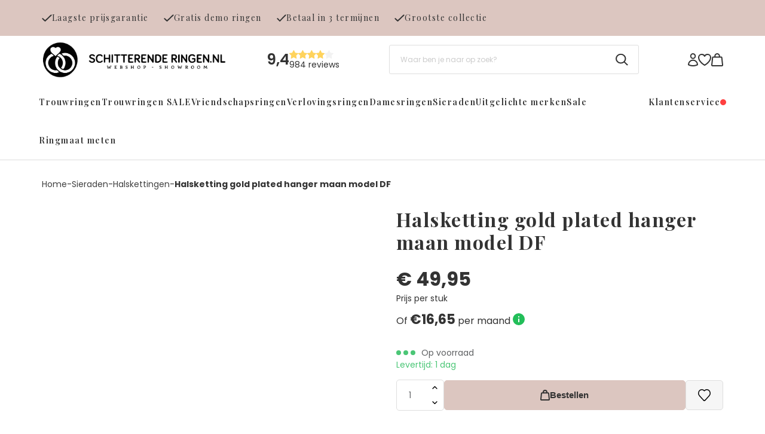

--- FILE ---
content_type: text/css
request_url: https://www.schitterenderingen.nl/Files/10/362000/362262/Protom/3039063/Media/fonts.css
body_size: 223
content:
/* Generated by Font Squirrel (http://www.fontsquirrel.com) on December 8, 2015 */
@font-face {
    font-family: 'montserratblack';
    src: url('montserrat-black-webfont.woff2') format('woff2'),
    url('montserrat-black-webfont.woff') format('woff');

    font-weight: normal;
    font-style: normal;
    font-display: swap;
}

@font-face {
    font-family: 'montserratbold';
    src: url('montserrat-bold-webfont.woff2') format('woff2'),
    url('montserrat-bold-webfont.woff') format('woff');

    font-weight: normal;
    font-style: normal;
    font-display: swap;
}

@font-face {
    font-family: 'montserratextra_bold';
    src: url('montserrat-extrabold-webfont.woff2') format('woff2'),
    url('montserrat-extrabold-webfont.woff') format('woff');

    font-weight: normal;
    font-style: normal;
    font-display: swap;
}

@font-face {
    font-family: 'montserrathairline';
    src: url('montserrat-hairline-webfont.woff2') format('woff2'),
    url('montserrat-hairline-webfont.woff') format('woff');

    font-weight: normal;
    font-style: normal;
    font-display: swap;
}

@font-face {
    font-family: 'montserratlight';
    src: url('montserrat-light-webfont.woff2') format('woff2'),
    url('montserrat-light-webfont.woff') format('woff');

    font-weight: normal;
    font-style: normal;
    font-display: swap;
}

@font-face {
    font-family: 'montserratregular';
    src: url('montserrat-regular-webfont.woff2') format('woff2'),
    url('montserrat-regular-webfont.woff') format('woff');

    font-weight: normal;
    font-style: normal;
    font-display: swap;
}

@font-face {
    font-family: 'montserratsemi_bold';
    src: url('montserrat-semibold-webfont.woff2') format('woff2'),
    url('montserrat-semibold-webfont.woff') format('woff');

    font-weight: normal;
    font-style: normal;
    font-display: swap;
}

@font-face {
    font-family: 'montserratultra_light';
    src: url('montserrat-ultralight-webfont.woff2') format('woff2'),
    url('montserrat-ultralight-webfont.woff') format('woff');

    font-weight: normal;
    font-style: normal;
    font-display: swap;
}


--- FILE ---
content_type: text/css
request_url: https://www.schitterenderingen.nl/Global/Files/Temp/TemplateMinified/8d1431159d69351692e344d389216bcc_Generic.css
body_size: 30221
content:
/** Node: web24 Source file: website/Templates/Global/CSS/Generic.css */

.AutoWidth{width:auto}.Background_333{background:#333}.Background_EDEDED,.Background_EDEDED td{background:#EDEDED}.Background_F6F6F6,.Background_F6F6F6 td{background:#F6F6F6}.Block{display:block}.Bold{font-weight:700}.Border_Bottom_1_Solid_FFF{border-bottom:1px solid #FFF}.Border_1_Solid_{border:1px solid #424242}.Border_Bottom_1_Solid_{border-bottom:1px solid #424242}.Border_1_Solid_blauw{border:1px solid #0b2a3f}.Border_Bottom_1_Solid_blauw{border-bottom:1px solid #0b2a3f}.Border_1_Solid_geel{border:1px solid #32350a}.Border_Bottom_1_Solid_geel{border-bottom:1px solid #32350a}.Border_1_Solid_grijs{border:1px solid #373737}.Border_Bottom_1_Solid_grijs{border-bottom:1px solid #373737}.Border_1_Solid_groen{border:1px solid #13310d}.Border_Bottom_1_Solid_groen{border-bottom:1px solid #13310d}.Border_1_Solid_oranje{border:1px solid #49330c}.Border_Bottom_1_Solid_oranje{border-bottom:1px solid #49330c}.Border_1_Solid_paars{border:1px solid #230835}.Border_Bottom_1_Solid_paars{border-bottom:1px solid #230835}.Border_1_Solid_rood{border:1px solid #3b0e0b}.Border_Bottom_1_Solid_rood{border-bottom:1px solid #3b0e0b}.CanvasImage{background:center center no-repeat}.Center{text-align:center}.CenterV{vertical-align:middle}.CB{clear:both}.Color_42{color:#424242}.Color_F00{color:red}.Color_FFF{color:#FFF}.FL{float:left}.FR{float:right}.FontSize110p{font-size:110%}.Hand{cursor:pointer}.H225{height:225px!important}.H387{height:407px!important}html>body .H387{height:387px!important}.Left{text-align:left}.LineHeight125p{line-height:125%}.LineThrough{text-decoration:line-through}.Margin_Top_5{margin-top:5px}.Margin_Bottom_5{margin-bottom:5px}.Margin_Right_5{margin-right:5px}.Middle{vertical-align:middle}.OA{overflow:auto}.OH{overflow:hidden}.Padding_10{padding:10px}.Padding_Bottom_5{padding-bottom:5px}.Padding_Top_5{padding-top:5px}.Right{text-align:right}.SmallUnderline{font-size:0.95em!important;text-decoration:none}.SmallUnderline:hover{text-decoration:underline}.TableCell{display:table-cell}.TextBottom{vertical-align:bottom}.TopV{vertical-align:top}.TT{vertical-align:text-top}.VT{vertical-align:top}.W28p{width:32%}html>body .W28p{width:28%}.W30{width:30px}.W40{width:40px}.W50{width:50px}.W120{width:120px}.W0p{width:0}.W60p{width:60%}.W117{width:117px}.W100p{width:100%}.Banners,.Bannershtml,.Bannerstext{padding:0;margin:0}.Banners{line-height:0}.Bannershtml{text-align:center}.Bannerstext{text-align:left}.ElementText{width:100%}.SmallInactive{font-weight:400;font-size:.8em}.Blackline{width:100%;height:2px;font-size:0;background-color:#000}.FloatProductBorder{border-left:1px dashed #BEBEBE;height:90px;width:2px;float:left}.FloatProductBorderBig{border-left:1px dashed #BEBEBE;height:240px;width:2px;float:left}.OrderHistoryTable{border:1px solid #000}.OrderHistoryBlackLine{border-bottom:1px solid #000;font-size:11px}.OrderHistoryTopLine{border-top:1px solid #000}.OrderHistoryHeading{background:#e9e9e9}.MaxWidth{width:100%;border:none;border-spacing:0}.ProductContainerPhotoList2{display:inline-block;width:160px;height:190px;margin-bottom:30px;margin-right:2px;border-left:1px dashed #A0A0A0;border-right:1px dashed #A0A0A0;vertical-align:top}.ProductContainerBig{display:inline-block;width:240px;height:284px;margin-bottom:30px;margin-right:2px;border-left:1px dashed #A0A0A0;border-right:1px dashed #A0A0A0;vertical-align:top}.ProductContainer{display:inline-block;width:119px;height:160px;margin-bottom:30px;margin-right:1px;border-left:1px dashed #A0A0A0;border-right:1px dashed #A0A0A0;vertical-align:top}legend{font-weight:700;color:#606060;border:1px solid #A0A0A0;padding:0 .5em;font-size:11px;width:unset;margin-bottom:0}fieldset{margin-bottom:10px;min-width:inherit;box-sizing:border-box}.Product_Photo{float:right;text-align:center}h1.header-page-title{display:inline}h1,h2{padding-top:0;padding-bottom:7px;font-size:14px}h1#AddressBar a,h1#AddressBar a:hover{font-weight:400}img{border:0 none #000;margin:0;padding:0}.AddressBar{text-decoration:none}hr{clear:both;margin-top:20px;margin-bottom:20px;width:98%}.StandardButton,.StandardButton a,.standard__button,.standard__button a{font-weight:700;text-decoration:none;cursor:pointer;text-align:center}.StandardButton img,.standard__button img{vertical-align:middle}.InputAmount{font-size:11px!important}.SelectBox{font-size:11px}.ErrorText{font-weight:700;color:red}.QS_Input{width:100%}.HomeText{padding-top:0;padding-left:0;padding-right:0}.HomeProductProposalContainer{float:left;height:176px;width:130px}.HomeProductProposal{width:120px;float:left;cursor:pointer}.HomeProductProposalImage{display:inline-block;width:100%;text-align:center;height:80px}.HomeProductProposalName{display:inline-block;width:100%;font-weight:700;text-align:center}.PriceFrom{text-decoration:line-through;font-size:90%}.Price{font-size:110%;font-weight:700}.HomeProductProposalName2{display:inline-block;width:100%;font-weight:700;text-align:center;margin-bottom:5px}.HomeProductProposalName a{text-decoration:none}.HomeProductProposalOrgPrice{display:inline-block;width:100%;text-align:center;text-decoration:line-through}.HomeProductProposalPrice{display:inline-block;width:100%;text-align:center}.ProductList_Header{font-size:12px;font-weight:700}.ProductList_TDPhoto{width:120px;text-align:center;cursor:pointer}.ProductList_TDDescription{vertical-align:top;padding-left:10px;padding-right:10px;cursor:pointer}.ProductList_TDDescription a{text-decoration:none;color:#000}.ProductList_TDPrice{vertical-align:top;text-align:right;width:90px;padding-left:10px;cursor:pointer}.ProductList_ProductPrice{font-weight:700}.ProductList_ProductOrgPrice{text-decoration:line-through}.ProductList_ProductTitle{font-weight:700}.ProductList_Orderbutton{font-weight:700;text-decoration:none}.ProductList_NoProducts{font-weight:700}.CategoryList_Container{width:120px;height:134px;float:left;cursor:pointer;margin-bottom:30px;margin-left:5px!important;margin-right:5px!important}.CategoryList_Photo{padding:0;text-align:center;height:93px;*height:92px;width:120px;*width:124px;display:table-cell;vertical-align:middle}.CategoryList_TitleBar{height:40px;border-top:0;font-weight:700;padding:0;text-align:center;width:120px;*width:122px;word-wrap:break-word}.CategoryList_TitleBar a{text-decoration:none}.ShowProduct_Title{font-weight:700;font-size:13px;padding-bottom:2px}.ShowProduct_OrgPrice{text-decoration:line-through}.ShowProduct_Price{font-weight:700;font-size:14px}.ShowProduct_FieldName{font-weight:700;width:170px;vertical-align:top}.ShowProduct_FieldName img{float:left;padding-right:5px}.ShowProduct_PhotoElement{float:right;cursor:pointer;padding:5px}.ShowProduct_Photo{border:1px solid #8A8A8A}.Product_EnlargePhoto,.Product_EnlargePhoto a{font-weight:400;font-size:11px;text-decoration:none}.Product_EnlargePhoto:hover{color:#606060;text-decoration:underline}.ShowProduct_BigPhotoElement{cursor:pointer;padding:8px}#ExtraShippingOptionsGrid{width:96%;table-layout:fixed}#PaymentList_Icons tr{height:50px;vertical-align:middle}#PaymentList tr,#ExtraShippingOptionsGrid tr{vertical-align:middle}#PaymentList td{padding-top:5px}#ExtraShippingOptionsGrid td{padding-bottom:5px}#PaymentList_Icons td{border-bottom:1px solid #BFBFBF}.Basket_PayMethod_img{height:32px;vertical-align:middle;margin-right:5px}.Basket_ExtraPrice{text-align:right;padding-left:10px}.Basket_HeaderAmount{text-align:center;font-weight:700}.Basket_HeaderPhoto{text-align:center;font-weight:700}.Basket_HeaderProduct{text-align:left;font-weight:700}.Basket_HeaderTotal{text-align:right;font-weight:700}.Basket_Product{padding-left:10px;padding-right:10px;cursor:pointer}.Basket_Total{font-weight:700}.Basket_Error{width:98%;border:1px solid red;padding:5px;font-weight:700;color:red}.Basket_Photo{cursor:pointer}.RequiredField{color:#A80000;font-weight:700}.CustomerDetails_Title{padding-left:24px;font-weight:700;border-bottom:1px solid grey;font-size:12px;padding-bottom:2px}.Next{text-decoration:underline}.Previous{text-decoration:underline}.UL_Header{padding-left:24px;font-weight:700;font-size:12px;padding-bottom:2px}.UL_Affected_Row{font-weight:700}.UL_NonAffected_Row{font-weight:400}.UL_INFO{font-weight:700;text-decoration:none;cursor:pointer}.floatimgright,.floatimgleft{margin:10px}.floatimgleft{float:left}.floatimgright{float:right}.OrderText{display:block;width:365px;height:100px;overflow:-moz-scrollbars-vertical}.Orderfields{width:222px}.MorePagesButton{border:1px solid #000;padding:4px;padding-left:6px;padding-right:6px;font-weight:700}.SearchFormData{padding-left:15px}.SearchFormDataMaxWidth{width:100%}#preview{position:absolute;border:1px solid #ccc;background:#333;padding:5px;display:none;color:#fff;z-index:999}.ShowProductStaffel_OrgPrice{text-decoration:line-through}span.Note{display:block;border:1px solid #A0A0A0;padding:15px;width:496px;margin-bottom:10px}.ShowProductPriceBlock{clear:both;width:130px;*width:160px;padding:15px;padding-top:15px;padding-bottom:20px;background-color:#505050;color:#fff;text-align:center;margin:auto}.ShowProductQuickOrderPrice{font-size:160%;font-weight:700;color:#505050}.ShowProductQuickOrderPriceMargin{margin-right:5px}.QuickOrderTitle{font-size:105%;color:#505050;padding:3px;border-bottom:1px dashed #A0A0A0}.ShowProductSplitLayoutBorder{border-top:1px dashed #A0A0A0;padding-top:20px;line-height:18px}.QuickOrderAmount{font-size:105%;font-weight:700;color:#505050}.ShowProductSplitLayout_FieldName{width:10%}.BasketSelect{width:300px}.RssLink{padding-left:28px;height:30px;background-image:url(/website/Templates/Global/Images/rss.gif);background-repeat:no-repeat}.ProductContainer{display:inline-block;width:119px;height:160px;margin-bottom:30px;margin-right:1px;border-left:1px dashed #A0A0A0;border-right:1px dashed #A0A0A0;vertical-align:top}.HomeProductProposal{display:inline-block;width:120px;margin:0;float:left}.HomeProductProposalImage{display:inline-block;width:100%;text-align:center;height:80px}.HomeProductProposalName{display:inline-block;width:100%;font-weight:700;text-align:center}.HomeProductProposalName2{display:inline-block;width:100%;font-weight:700;text-align:center;margin-bottom:5px}.HomeProductProposalName a{text-decoration:none}.HomeProductProposalOrgPrice{display:inline-block;width:100%;text-align:center;text-decoration:line-through}.HomeProductProposalPrice{display:inline-block;width:100%;text-align:center}.error{color:#A80000;font-weight:700}.pp_button{cursor:pointer}.InputDiscountCoupon{height:18px!important;font-size:11px!important;padding:0!important}.CatDescPhotoCenter{text-align:center;margin:10px 0;position:relative}.CatDescPhotoCenter img{max-width:100%}.CatDescPhotoTopLeft{float:left;position:relative;margin:0 10px 10px 0}.CatDescPhotoTopRight{float:right;position:relative;margin:0 0 10px 10px}.ShoppingCartBasket{width:100%;margin-top:10px;margin-bottom:10px;text-align:center;cursor:pointer}.SCBasketLeft{background-image:url(/website/Templates/Global/Images/ShoppingCarts/mand-left.png);background-position:bottom;background-repeat:no-repeat;width:42px;height:136px;float:left;margin-left:5px;position:relative;cursor:pointer}.SCBasketMiddle{background-image:url(/website/Templates/Global/Images/ShoppingCarts/mand-mid.png);background-position:bottom center;background-repeat:no-repeat;width:100px;height:136px;float:left;margin-left:0;margin-right:0;position:relative;cursor:pointer}.SCBasketRight{background-image:url(/website/Templates/Global/Images/ShoppingCarts/mand-right.png);background-position:bottom;background-repeat:no-repeat;width:42px;height:136px;margin-right:5px;float:left;position:relative;cursor:pointer}.SCBasketContent{position:relative;margin-top:72px;overflow:hidden;text-align:center;cursor:pointer}.ShoppingCartTotal{background-image:url(/website/Templates/Global/Images/ShoppingCarts/background.png);background-position:30px 0;background-repeat:no-repeat;text-align:left}.Clear:after{content:".";display:block;clear:both;visibility:hidden;line-height:0;height:0}.Clear{display:inline-block}html[xmlns] .Clear{display:block}* html .Clear{height:1%}.NewsMailInputField{border:1px solid #404040;color:#333;margin-bottom:2px;width:100%}.NewsMailInputFieldError{border:1px solid red;margin-bottom:2px;width:100%}.cloud-zoom-lens{border:1px solid #FFF;margin:-1px;background-color:#FFF}.cloud-zoom-big{border:1px solid #CCC;overflow:hidden}.cloud-zoom-loading{color:#fff;background:#222;padding:3px;border:1px solid #000}.first-categorie{cursor:pointer;width:166px;float:left}.first-categorie-img{text-align:center;overflow:hidden;width:164px;height:149px;background-color:#fff;border:1px #e1e2e2 solid;border-radius:5px 5px 5px 5px}.first-categorie-img img{margin:2px;margin-top:25px}.first-categorie-title{display:none;margin-top:-4px;width:164px;z-index:6;height:31px;background-color:#fff;border-left:1px #e1e2e2 solid;border-bottom:1px #e1e2e2 solid;border-right:1px #e1e2e2 solid;border-radius:0 0 5px 5px;text-align:center}.first-categorie-title a{margin-top:10px;text-decoration:none;color:dimgray;font-family:verdana,sans-serif;font-weight:700;font-size:12px;text-shadow:1px 1px 0 #ebebeb;filter:dropshadow(color=#ebebeb,offx=1,offy=1)}.first2-categorie-box{cursor:pointer;position:relative;text-align:center;height:150px;width:166px;float:left}.first2-categorie{height:150px;width:166px}.first2-categorie-img{text-align:center;height:149px;background-color:#fff;border:1px #e1e2e2 solid;border-radius:5px 5px 5px 5px}.first2-categorie-img img{margin:2px;margin-top:25px}.first2-categorie-title{display:none;margin-top:-4px;width:200px;z-index:6;height:31px;background-color:#fff;border-left:1px #e1e2e2 solid;border-bottom:1px #e1e2e2 solid;border-right:1px #e1e2e2 solid;border-radius:0 0 5px 5px;text-align:center}.first2-categorie-title a{margin-top:10px;text-decoration:none;color:dimgray;font-family:verdana,sans-serif;font-weight:700;font-size:12px;text-shadow:1px 1px 0 #ebebeb;filter:dropshadow(color=#ebebeb,offx=1,offy=1)}.first3-410,.first3-540,.first3-516,.first3-536,.first3-506,.first3-578,.first3-750,.first3-739{width:100%!important;margin-bottom:41px!important}.first3-410 .first3-categorie,.first3-540 .first3-categorie,.first3-516 .first3-categorie,.first3-536 .first3-categorie,.first3-506 .first3-categorie,.first3-578 .first3-categorie,.first3-750 .first3-categorie,.first3-739 .first3-categorie,.first3-410 .first3-categorie-img,.first3-540 .first3-categorie-img,.first3-516 .first3-categorie-img,.first3-536 .first3-categorie-img,.first3-506 .first3-categorie-img,.first3-750 .first3-categorie-img,.first3-739 .first3-categorie-img,.first3-578 .first3-categorie-img{width:100%!important}.first3-410 .first3-categorie-title{width:410px}.first3-540 .first3-categorie-title{width:540px}.first3-516 .first3-categorie-title{width:516px}.first3-536 .first3-categorie-title{width:536px}.first3-506 .first3-categorie-title{width:506px}.first3-578 .first3-categorie-title{width:576px}.first3-750 .first3-categorie-title{width:750px}.first3-739 .first3-categorie-title{width:737px}.first3-categorie-box{cursor:pointer;position:relative;text-align:center;height:200px;width:380px;float:left}.first3-categorie{height:200px;width:380px}.first3-categorie-img{text-align:center;width:378px;height:200px;background-color:#fff;border:1px #e1e2e2 solid;border-radius:5px 5px 5px 5px}.first3-categorie-img img{margin:2px}.first3-categorie-title{display:none;margin-top:-3px;width:378px;z-index:6;height:31px;background-color:#fff;border-left:1px #e1e2e2 solid;border-bottom:1px #e1e2e2 solid;border-right:1px #e1e2e2 solid;border-radius:0 0 5px 5px;text-align:center}.first3-categorie-title a{margin-top:10px;text-decoration:none;color:dimgray;font-family:verdana,sans-serif;font-weight:700;font-size:12px;text-shadow:1px 1px 0 #ebebeb;filter:dropshadow(color=#ebebeb,offx=1,offy=1)}.TagCloudTag{line-height:14px;display:inline-block;white-space:nowrap;overflow:visible}#OrderRow_ProductInfo{text-align:left}#OrderRow_ProductInfo #OrderRow_ProductInfo_ProductName{margin-left:230px;font-weight:700;font-size:1.2em;margin-bottom:10px}#OrderRow_ProductInfo #OrderRow_ProductInfo_PhotoContainer{width:220px;height:190px;float:left;margin-right:10px;margin-bottom:10px}#OrderRow_ProductInfo #OrderRow_ProductInfo_Desc{margin-bottom:25px}#OrderRow_ProductInfo #OrderRow_ProductInfo_Price,#OrderRow_ProductInfo #OrderRow_ProductInfo_Discount,#OrderRow_ProductInfo #OrderRow_ProductInfo_Unit{font-weight:700}.line-through{text-decoration:line-through}#CustomerOrderDetails .ui-widget,#Verification .ui-widget{font-size:1em;font-family:inherit}#CustomerOrderDetails div.Orderfield_Parent,#Verification div.Orderfield_Parent{margin-bottom:25px;clear:both}#CustomerOrderDetails div.Orderfield_ParentDesc{padding-top:5px;padding-left:20px}#CustomerOrderDetails div.Orderfield_Caption,#Verification div.Orderfield_Caption{background-color:#B18BDF;color:#fff;padding-left:25px;padding-top:2px;padding-bottom:2px;font-size:1.2em;font-weight:700}#CustomerOrderDetails div.Orderfield_CaptionIcon,#Verification div.Orderfield_CaptionIcon{float:left;margin:-15px 10px 0 0}div.Orderfield_Container div.Orderfield_Row{padding-top:10px;padding-bottom:10px;border-bottom:#d3d3d3 1px dotted}div.Orderfield_Container div.Orderfield_Row_Separator{height:2px;padding:0}div.Orderfield_Container div.Orderfield_AddressBlock div.Orderfield_Row:last-child{border-bottom:#d3d3d3 1px dotted}div.Orderfield_Container div.Orderfield_Row:last-child{border:0}div.Orderfield_Parent span.Orderfield_Label{text-align:left;padding-left:25px;width:150px}div.Orderfield_Parent span.Orderfield_Label_FullWidth{width:310px}div.Orderfield_ParentDesc span.Orderfield_Label{padding-left:5px}div.Orderfield_Container span.Orderfield_Separator{width:20px}div.Orderfield_Parent span.Orderfield_Separator_FullWidth{width:120px;text-align:right}div.Orderfield_Container .Orderfield_Required{color:red;font-weight:700;font-size:1.1em}div.Orderfield_Container span.Orderfield_Input{width:310px}div.Orderfield_Parent span.Orderfield_Input_FullWidth{width:50px!important;text-align:right}#Verification div.Orderfield_Container span.Orderfield_Input{padding-left:20px;width:290px;font-style:italic}div.Orderfield_Container span.Orderfield_Input input{width:295px}div.Orderfield_Container span.Orderfield_Input select{width:310px}div.Orderfield_Container span.Orderfield_Input textarea{width:295px;height:100px}div.Orderfield_Container span.Orderfield_Input input[type='checkbox']{border:0!important;width:13px!important;box-shadow:inset 0 0 0 #000;padding:0}div.Orderfield_Container span.Orderfield_Input input,div.Orderfield_Container span.Orderfield_Input select,div.Orderfield_Container span.Orderfield_Input textarea{padding:2px 3px 2px 10px;vertical-align:top;border:gray double 1px;box-shadow:inset 0 0 2px 0 gray}div.Orderfield_Container span.Orderfield_Input input:focus,div.Orderfield_Container span.Orderfield_Input textarea:focus{box-shadow:inset 0 0 5px 1px gray}div.Orderfield_Container span.Orderfield_Input input.Orderfield_Error,div.Orderfield_Container span.Orderfield_Input select.Orderfield_Error,div.Orderfield_Container span.Orderfield_Input textarea.Orderfield_Error{border:#C76666 double 1px;box-shadow:inset 0 0 2px 1px #921212}div.Orderfield_Container span.Orderfield_Input input.Orderfield_Error:focus,div.Orderfield_Container span.Orderfield_Input select.Orderfield_Error:focus,div.Orderfield_Container span.Orderfield_Input textarea.Orderfield_Error:focus{box-shadow:inset 0 0 5px 1px #921212}div.Orderfield_Container span.Orderfield_ErrorIcon{width:20px;text-align:center;float:right}div.Orderfield_Container span.Orderfield_ErrorIcon img{vertical-align:middle}div.Orderfield_Container span.Orderfield_ErrorText{width:485px;color:red;text-align:right;padding-right:35px;font-style:italic}div.Orderfield_Container span.Orderfield_Conditions_Link,div.Orderfield_Container span.Orderfield_Conditions{display:inline-block;margin:0 25px;vertical-align:top}div.Orderfield_Container span.Orderfield_Conditions{vertical-align:top;height:100px;width:465px;padding:10px;overflow:auto;border:1px solid gray;box-shadow:inset 0 0 2px gray;font-family:verdana,sans-serif;font-size:.9em;color:#000;background:#FFF}div.Orderfield_Container span.Orderfield_Conditions_Link{padding-top:5px;width:485px;text-align:right;font-size:.9em}div.Orderfield_Container span.Orderfield_Input input.Orderfield_Housenumber,div.Orderfield_Container span.Orderfield_Input input.Orderfield_Suffix{width:75px}div.Orderfield_Container span.Orderfield_Input select.Orderfield_Time{width:50%}input.Orderfield_disabled{background-color:#EBEBEB;color:#707070}#CustomerOrderDetails #Orderfield_Container_Afleveradres{display:none}.StandardButton.check-customerorderdetails.disabled{background-color:#EB6556}#hint{position:absolute;width:250px;display:none;z-index:5000;margin-top:27px;padding:5px 10px 5px 10px;background-color:#000;background-color:rgb(0 0 0 / .8);color:#fff;text-align:left;border:0!important;font-size:11px!important;line-height:20px;border-radius:7px}.cloudzoom-zoom{max-width:300px!important;max-height:300px!important;background-color:#fff}#productview_tabs{font-family:Arial,sans-serif}.TextInputBorderHandle{box-sizing:border-box;height:26px}.PostNLCheckoutButtonSpacer{height:20px;margin:5px;clear:both;font-style:italic}.OrderMinimalAmountError{width:auto;padding:10px 0 10px 10px}.PriceTaxSmall{font-size:9px;vertical-align:top}.PriceTaxSmall a{font-size:9px!important;vertical-align:top}.PriceTaxInformation{float:right;font-size:9px}.CategoryList_Photo_Spacer{width:120px}.PayPalButton,.standard__button.PayPalButton{width:100%;background:#ffc439;border-color:#ffc439}.PayPalButton:hover,.PayPalButton:active,.PayPalButton:active:hover,.PayPalButton:active:focus,.standard__button.PayPalButton:hover,.standard__button.PayPalButton:active,.standard__button.PayPalButton:active:hover,.standard__button.PayPalButton:active:focus{width:100%;background:#ffc439;border-color:#ffc439;opacity:1;filter:brightness(.95)}.PayPalButton>.PayPalButton__label-container{height:20px}.PayPalButton>.PayPalButton__label-container *{vertical-align:middle;height:100%;text-align:left}#OneTimePopupDialog{text-align:left;display:none}.ui-widget-overlay.OneTimePopupDialog-overlay{background:none repeat scroll 50% 50% #000;opacity:.5}.ui-widget-overlay{opacity:.3}.hide{display:none}@media screen and (max-width:550px){.ui-dialog{left:auto!important}}.filter_bar{border-bottom:1px solid #ccc;padding-bottom:4px}.filter_paginator{margin-top:6px}.filter_bar .filter{float:right}.filter-button{padding:5px;font-size:12px;border:1px solid #ccc;color:#333;background-color:#eee;outline:none;cursor:pointer}.filter-button.disabled{-ms-filter:"progid:DXImageTransform.Microsoft.Alpha(Opacity=60)";filter:alpha(opacity=60);-moz-opacity:.6;-khtml-opacity:.6;opacity:.6}.filter-button .value{padding:5px;font-size:12px}.dropdown-menu li a{color:#333!important;text-decoration:none!important;background-color:transparent!important}.dropdown-menu li a:hover{color:#000!important;text-decoration:underline!important;background-color:transparent!important}.filter_layout{margin-top:-4px;padding-top:12px}.filter_layout span{float:left;display:block;margin-right:5px}.filter_layout a{float:left;display:block;font-size:14px;margin-right:10px}.dropdown_large{margin-left:20px}.filter-button{text-align:left}.filter-button i{margin-top:2px;margin-right:3px;margin-left:3px}.filter_paginator{padding-top:6px}#ProductPaginator1 .paginator{text-align:right!important}.MorePagesButton{border:0}#ProductPaginator2 .paginator{text-align:center!important}.Clear{clear:both}.InputField{height:30px;width:100%;border:1px solid #e8e8e8;padding:0 10px;box-sizing:border-box;margin-bottom:10px}.TextField{width:100%;border:1px solid #e8e8e8;padding:10px 10px 10px 10px;margin-bottom:10px;box-sizing:border-box}.form-group{width:100%;margin-bottom:5px}.FormButtonDiv{float:right;margin-top:20px}.RequiredFields{font-style:italic}.Filter-Window{color:#000;font-size:12px;padding:5px;margin-bottom:10px}.Filter-Window:last-child{margin-bottom:0}.Window-Line{border-top:1px solid #ccc;padding-bottom:10px}.Filter-Window .Title{padding-bottom:14px;padding-left:5px}.Filter-Window .Disabled .Title{padding-bottom:0}.Filter-Window .Title a,#Left .Filter-Window .Title a,#Right .Filter-Window .Title a{font-weight:700;font-size:12px}.Filter-Window .Title i{font-size:10px;vertical-align:2px}.Filter-Window .Title a,.Filter-Window .Title a:hover{color:#000;text-decoration:none!important;cursor:pointer}.Filter-Window .Title i{padding-right:5px}.Filter-Window #SearchFilter{border:1px solid #ccc;background-color:#fff;position:relative}.Filter-Window #SearchFilter input{font-size:12px;padding:4px;border:none;outline:none;width:94%}.Filter-Window #SearchFilter .Button-Search,.Filter-Window #SearchFilter .Clear-Search{position:absolute;width:20px;height:20px;right:5px;font-size:18px!important;color:#666!important;line-height:25px!important}.RangeSlider-Container{width:86%;margin-left:7%}#Left .RangeSlider-Container,#Left .RangeSlider-Container div,#Right .RangeSlider-Container,#Right .RangeSlider-Container div{overflow:visible}.RangeSlider-Container .ui-slider{height:6px;margin-bottom:10px}.RangeSlider-Container .ui-slider-horizontal .ui-slider-handle{top:-.5em;outline:none;text-align:center}.RangeSlider-Container .ui-slider-horizontal .ui-slider-handle i{font-size:10px;margin-left:1px;vertical-align:middle;color:rgb(0 0 0 / .1)}.RangeSlider-Container .ui-slider.ui-corner-all{border-radius:0}.RangeSlider-Container .ui-widget-header{background:#666}.RangeSlider-Values .MinValue{font-size:11px;float:left}.RangeSlider-Values .MaxValue{font-size:11px;float:right}.Filter-Window #BrandFilter ul{margin:0;padding:0;list-style:none}.Filter-Window #BrandFilter ul li{margin:0;padding:0;padding-top:3px;padding-bottom:3px}.Filter-Window #BrandFilter ul li.hidden{display:none}.Filter-Window #BrandFilter ul li a{text-decoration:none}.Filter-Window #BrandFilter a.More-Items{font-size:12px;padding-left:6px;cursor:pointer}.Filter-Window #BrandFilter a.More-Items i{padding-right:5px}.Filter-Window ul{margin:0;padding:0;list-style:none}.Filter-Window ul li{margin:0;padding:0;padding-top:3px;padding-bottom:3px}.Filter-Window ul li.hidden{display:none}.Filter-Window ul li a{text-decoration:none}.Filter-Window a.More-Items{font-size:12px;padding-left:6px;cursor:pointer}.Filter-Window a.More-Items i{padding-right:5px}.Filter-Window .Search-Error-ToShort{padding:3px;color:red;text-align:center;display:none}.Filter-Window .filter-active{margin-bottom:15px}.Filter-Window .filter-active label{cursor:pointer;font-weight:400}.Ajax-Loading{display:none;position:absolute;z-index:999;width:100%;height:100%;text-align:center;background-color:#fff;-ms-filter:"progid:DXImageTransform.Microsoft.Alpha(Opacity=90)";filter:alpha(opacity=90);-moz-opacity:.9;-khtml-opacity:.9;opacity:.9}.Ajax-Loading i{margin-top:10%;font-size:24px}.NoProducts{padding-top:30px;text-align:center}.SendOrder-share-button{cursor:pointer}.hr,.line{width:100%;height:1px;background:#dcdcdc}.max-width{max-width:100%}.pointer{cursor:pointer}.orderprocess-path-text{font-style:normal;color:#818181}.orderprocess-path-text.selected{font-style:italic;color:#525252;font-weight:700}.orderprocess-path-right{font-size:20px;padding:0 20px}.order-group{border-bottom:#d3d3d3 1px dotted;min-height:45px;line-height:35px;margin-bottom:0}.order-group:last-child{border:0}.order-group-country{border-top:#d3d3d3 1px dotted;min-height:45px}.orderfield-required{color:#c7254e;font-size:1.1em}.orderfield-help{line-height:28px}.order-group>div>textarea{margin-top:15px}.orderfield-terms{vertical-align:top;height:150px;width:98%;overflow:auto;line-height:14px;padding:5px;box-shadow:inset 0 0 0 1px #e8e8e8;background:#fff}.basket-table,.verification-table{border-spacing:0;border-collapse:collapse;border-width:0;width:100%}.basket-table p{margin:5px}.basket-table tr,.verification-table tr{height:32px;padding:0;margin:0}.basket-table td,.verification-table td{padding:10px 0;margin:0}.basket-table td.basket-product-attributes,.verification-table td.basket-product-attributes{padding-bottom:5px;padding-left:0;padding-top:0}.basket-table td.basket-price,.verification-table td.basket-price{padding-right:1%}.basket-header-product{width:45%;border-bottom:1px solid #ececec}.basket-header-amount{width:16.666%;border-bottom:1px solid #ececec;text-align:center}.basket-header-unit{width:16.666%;border-bottom:1px solid #ececec}.basket-header-total{width:20.666%;border-bottom:1px solid #ececec;text-align:right;padding-right:1%}.basket-delete{vertical-align:middle;text-align:center}.basket-delete a{font-size:24px;text-decoration:none}.basket-error{width:98%;border:1px solid red;padding:5px;font-weight:700;color:#c7254e}.basket-image{vertical-align:middle;width:10%}.basket-product-amount{vertical-align:middle;width:10%}.basket-table td.basket-product{min-width:200px}.border-bottom{border-bottom:1px solid #ececec}.border-top{border-top:1px solid #ececec}.basket-product-info{margin:10px 30px 15px 0;font-size:10px}.basket-product-info tr{height:auto}.basket-product-attributes-title,.product-info .product-attributes__title,.basket-product-uploads-title,.basket-product-title,.basket-row__product .product-info,.basket-product-price,.basket-row__product-title{font-weight:700}.basket-product-uploads{padding:10px 0}.basket-row__product .product-delivery__title,.basket-product-delivery-title{color:#111;font-weight:700}.product-info .product-attributes,.basket-product-attributes{font-size:11px;opacity:.8}.basket-product-price-title{text-decoration:line-through}.container-basket-image{position:relative}.basket-discount-title{font-size:10px;font-weight:700}.container-basket-image .container-basket-discount-rule{position:absolute;bottom:-10px;left:0;right:0}.container-basket-image .container-basket-discount-product{position:absolute;top:0;right:10px}.basket-row__discount-label-container{position:absolute;top:0;right:0}.container-basket-image .basket-discount-rule,.container-basket-image .basket-discount-product,.basket-row__discount-label{background:#2ecc71;color:#fff;font-size:9px;padding:5px;border-radius:5px}.container-basket-image img{max-width:100%;max-height:64px;margin:0 auto;display:block}.basket-discount .basket-discount-rule{font-size:9px}.basket-alert-box{background-color:#2ecc71;border-color:#d6e9c6;border-radius:5px;padding:5px;position:absolute;width:80%}.basket-announce-text{color:#fff;font-size:14px}.basket-discount .basket-discount-rule i{font-size:15px;color:#000;width:20px;height:20px;padding:0}.basket-row__product-options,.basket-product-options{line-height:33px}.basket-product-options a,.basket-row__product-options a{display:inline-block}.basket-product-amount .fa.fa-trash-o.bm-icons{margin-left:-4px!important}.basket-row__product-options--sm,.basket-product-options-sm{line-height:27px;clear:both}.basket-row__product-options--sm .bm-icons,.basket-product-options-sm .bm-icons{margin:0 5px}.basket-product-currency,.basket-product-price{font-weight:700}.basket-total{font-weight:700}.basket-paymethod-radio{width:8.333%}.basket-paymethod-image{width:16.666%}.basket-paymethod-title{width:58.333%}.basket-paymethod-price{width:15.666%;padding-right:1%}.basket-title{width:73.333%}.basket-price{width:25.666%;padding-right:1%}.basket-price-title{padding-right:15px;white-space:normal}#container-verification .basket-price-title{white-space:normal}.basket-extra-option-title{padding-right:15px;white-space:normal}.basket-announce{display:block;margin:5px 0}.basket-row__product-info .product-weight__title,.basket-weight-title{font-size:11px}.verification-header-product{width:50%;font-weight:700;border-bottom:1px solid #ececec}.verification-header-amount{width:16.666%;font-weight:700;border-bottom:1px solid #ececec}.verification-header-total{width:15.666%;font-weight:700;border-bottom:1px solid #ececec;text-align:right;padding-right:1%}.verification-table .basket-total-price{height:25px}.verification-text{font-style:italic}.order-icon{float:left;margin:-15px 10px 0 0}.verification-table p{margin:5px}tbody>tr.basket-product-discount>td{border-top:none}.vert-align{vertical-align:middle}.table-header-title{text-align:left;border-bottom:1px solid #ececec}tbody>tr.basket-product-row{height:85px}#paymentlist tr td,#paymentlist-icons tr td{padding:10px 0}.container-basket-payment,.container-basket-delivery{display:table;table-layout:fixed;cursor:pointer;float:left;margin-right:1%;border:1px solid #dcdcdc;padding:10px;border-radius:0;position:relative;box-sizing:border-box;width:100%}.container-basket-payment:hover,.container-basket-payment.active,.container-basket-payment:hover>.basket-paymethod>.basket-paymethod-extraprice,.container-basket-payment.active>.basket-paymethod>.basket-paymethod-extraprice{border:1px solid #efefef}.container-basket-payment.last{margin-right:0}.container-basket-payment .div-scroll{text-overflow:ellipsis;overflow:hidden;white-space:nowrap}.container-basket-payment:hover .div-scroll{text-overflow:clip;overflow:visible;white-space:normal}.container-basket-payment .info-hidden{display:none}.container-basket-payment:hover .info-hidden{display:block}.basket-paymethod,.basket-deliverymethod{height:60px;display:table-row;cursor:pointer}.basket-payment-error,.basket-payment-error:hover{background:#f2dede}.container-basket-payment.basket-payment-error{border:1px solid #a94442}.basket-paymethod-radio,.basket-deliverymethod-radio{width:10%;display:table-cell;padding-top:20px}.basket-deliverymethod-radio input,.basket-paymethod-radio input{display:none}.basket-paymethod-radio input[type=checkbox]:not(.old),.basket-paymethod-radio input[type=radio]:not(.old),.basket-deliverymethod-radio input[type=checkbox]:not(.old),.basket-deliverymethod-radio input[type=radio]:not(.old){width:28px;margin:0;padding:0;opacity:0}.basket-paymethod-radio input[type=checkbox]:not(.old)+label,.basket-paymethod-radio input[type=radio]:not(.old)+label,.basket-deliverymethod-radio input[type=checkbox]:not(.old)+label,.basket-deliverymethod-radio input[type=radio]:not(.old)+label{display:inline-block;padding-left:28px;background:url(/website/Images/Orderfields/checks.png) no-repeat 0 0;height:18px}.basket-paymethod-radio:not(.old)>input[type=radio]:checked+label,.basket-deliverymethod-radio:not(.old)>input[type=radio]:checked+label{background-position:0 -18px}.paymentlist-icons .basket-paymethod-image{width:25%;display:table-cell;vertical-align:middle;padding-left:8px;padding-right:8px}.paymentlist-icons .basket-paymethod-image img{max-height:30px;vertical-align:middle;max-width:100%;height:auto}.paymentlist .basket-paymethod-image{width:0;display:none}.paymentlist-icons .basket-paymethod-title{width:65%;display:table-cell;vertical-align:middle}.paymentlist .basket-paymethod-title,.deliverylist .basket-deliverymethod-title{width:90%;display:table-cell;vertical-align:middle;padding-left:8px;word-wrap:break-word}.basket-paymethod-extraprice,.basket-deliverymethod-extraprice{z-index:1;display:block;vertical-align:top;position:absolute;top:-10px;border:1px solid #dcdcdc;background:#fff;padding:1%;font-size:10px;right:10px}.basket-paymethod-extraprice .pull-right{width:inherit!important}.share-products-content{width:100%}.share-products-block{float:left;width:330px;padding:0 10px;margin-bottom:20px;text-align:center;min-height:170px}.share-products-buttons{margin:0 auto;display:inline-block}.share-products-facebook{float:left;margin:9px 5px 0 0}.share-products-twitter{margin-left:10px;margin-top:9px;float:left}.share-products-whatsapp{margin-left:10px;margin-top:3px;float:left}.container-category-view-image{width:21%;display:inline-block}.container-category-view-text{width:75%;display:inline-block}.category-view-title{width:100%;font-weight:700}.category-view-description{width:100%}.container-category-view.category-view-list-w-photo{height:90px}.container-category-view-text.category-view-list-w-photo{padding:15px 2% 0;vertical-align:top}.container-category-view-image.category-view-list-w-photo{text-align:center;padding-top:15px;cursor:pointer}.container-category-view-text.category-view-list-wo-photo{width:48%;margin-right:2%}.container-category-view.category-view-blocks-s{display:inline-block;width:119px;height:140px;margin-bottom:30px;margin-right:1px;border-left:1px dashed #A0A0A0;border-right:1px dashed #A0A0A0;vertical-align:top}.category-view-image.category-view-blocks-s{display:inline-block;width:100%;text-align:center;height:80px}.category-view-title.category-view-blocks-s{display:inline-block;text-align:center}.container-product-view{display:inline-block;width:100%;margin-bottom:30px;margin-right:1px;vertical-align:top}.product-view-image.product-view-offer{display:inline-block;width:100%;text-align:center}.product-view-title.product-view-offer{display:inline-block;width:100%;font-weight:700;text-align:center}.product-view-price.product-view-offer{display:inline-block;width:100%;text-align:center}.product-view-price-original.product-view-offer{display:inline-block;width:100%;text-align:center;text-decoration:line-through}.header-page-title,.container-header .title{font-weight:700}.content-page-title{font-weight:700}.elements-image-top,.elements-image-bottom{text-align:center}.elements-image-left,.elements-image-right{margin:10px}.container-pagination{width:100%}.paginate-left{float:left;width:25%}.paginate{float:left;text-align:center;width:50%}.paginate-right{float:right;text-align:right;width:25%}.page-bottom-message{color:#8d8d8d}.max-width+.container-blog{margin-top:20px}.blog-image-left{margin:0 10px 10px 0;width:auto}.blog-back-button{line-height:20px;margin:15px 0}#blog-more-button{margin-top:20px}.blog-add-comment{float:right}.guestbook>div:first-of-type{margin-top:20px}div.rating-cancel,div.star-rating{float:left;width:17px;height:15px;cursor:pointer}div.rating-cancel:before{font-family:FontAwesome;content:"\f057"}div.star-rating:before{font-family:FontAwesome;content:"\f006";color:gold}div.star-rating-on a,div.star-rating a,div.star-rating-hover a,div.rating-cancel a{visibility:hidden}div.star-rating-on a,div.star-rating a,div.star-rating-hover a,div.rating-cancel a{text-decoration:none!important}div.star-rating.star-rating-on:before,div.star-rating.star-rating-hover:before{font-family:FontAwesome;content:"\f005";color:gold}div.star-rating-readonly a{cursor:default!important}.container-poll-item{height:20px}.poll-answer{float:left;width:35%;line-height:20px;margin-right:2%}.container-poll-bar{float:left;line-height:20px}.poll-bar{margin-bottom:2px;height:8px;min-width:10px;width:100%;background:#000;display:inline-block;vertical-align:middle}.poll-percentage{float:left;width:6%;padding-left:2%;text-align:center;line-height:20px}.poll-radio .poll-answer{padding-left:10px}.poll-radio .form-radio{float:left}.poll-radio input{height:13px}.faqs .content-page-title{cursor:pointer}.faqs .content-page-text{font-style:italic}.terms .terms-image{vertical-align:middle;border:0}.account .form-horizontal label{width:25%}.account .form-horizontal div-l{width:75%}.order-item-row{display:inline-block;margin-right:20px}.order-item-more{display:inline;float:right;cursor:pointer}.newsletters-date{display:inline-block;width:15%;vertical-align:top}.newsletters-subject{display:inline-block;width:82%;margin-left:2%}.editpayment-paid{width:100%}.editpayment-img{display:inline-block;width:10%}.editpayment-paid .editpayment-img i{width:100%;color:#468847;font-size:28px}.editpayment-notpaid .editpayment-img i{width:100%;color:#c7254e;font-size:28px}.editpayment-text{display:inline-block;width:90%}#EditPaymentAccordion h3,.ui-accordion-content{border-radius:0}#EditPaymentAccordion fieldset{width:auto}.basket-part-payment td,.basket-total-price-excl td{padding:5px 0 0}.prettyPhotoImage{cursor:pointer}.product-tagcloud{width:100%;margin:0;padding:0;list-style:none;overflow:hidden}.product-tagcloud li{width:25%;float:left;box-sizing:border-box;text-align:center;vertical-align:top}.product-tagcloud li a{background-color:rgb(0 0 0 / .07);display:block;margin:2px;padding:4px}@media (max-width:767px){.container-basket-payment.basket-row{width:100%}.product-tagcloud li{width:50%}.ProductTemplate_Standard #OrderButton1,.ProductTemplate_Standard #OrderSet{margin-bottom:20px}.ProductTemplate_Standard .Product_Photo{float:none;margin-bottom:20px}.ProductTemplate_QuickOrder .Product_Photo{float:none;margin-bottom:20px}.ProductTemplate_QuickOrder .container-price{float:none;margin-bottom:20px}.ProductTemplate_QuickOrder #OrderButton1,.ProductTemplate_QuickOrder #OrderSet{margin-top:20px}.ProductTemplate_Split .relevant-products-title{font-size:105%;color:#505050;padding:3px}.ProductTemplate_Split .hr{border-bottom:1px dashed #A0A0A0}.visible-xs-block{display:block}.visible-xs-inline{display:inline}.visible-xs-inline-block{display:inline-block}}@media (min-width:768px){.ProductTemplate_Standard #OrderButton1,.ProductTemplate_Standard #OrderSet{float:right}.ProductTemplate_QuickOrder #OrderButton1,.ProductTemplate_QuickOrder #OrderSet{float:right}.hidden-xs{display:inline-block}.visible-xs-block{display:none}.visible-xs-inline{display:none}.visible-xs-inline-block{display:none}}@media (min-width:992px){.hidden-xs{display:inline-block}}@media (min-width:1200px){.hidden-xs{display:inline-block}}.clear{clear:both}#main{width:100%;margin:0 auto}.mobslider_tutorial-info{text-align:center;padding:10px}.mobslider_container,.mobslider_titles{margin-top:0;width:480px;overflow:hidden;padding:20px 10px 10px}.mobslider_product{width:435px;height:140px;padding-top:0;float:left}.mobslider_product .pic{float:left;width:140px;height:138px;padding:0 0 5px}.mobslider_product .link,.product .price{font-size:10px;padding:0}.mobslider_product .price{margin-top:5px;font-size:13px}.mobslider_product .title{margin-bottom:5px;font-size:13px;font-weight:700;background:none;color:inherit}.mobslider_product a,.product a:visited{text-decoration:none;outline:none}.mobslider_product a:hover{text-decoration:underline}.mobslider_tutorial-info{text-align:center;padding:10px}.cloudzoom-zoom{max-width:300px!important;max-height:300px!important;background-color:#fff;z-index:2}.ProductTemplate_Responsive #Price1_inc,.ProductTemplate_Responsive #Price1_exc{font-size:30px}.ProductTemplate_Responsive #OrgPrice1_inc,.ProductTemplate_Responsive #CalcPrice1_inc,.ProductTemplate_Responsive #OrgPrice1_exc,.ProductTemplate_Responsive #CalcPrice1_exc{font-size:12px;font-style:italic}.ProductTemplate_Responsive #OrgPrice1_inc,.ProductTemplate_Responsive #OrgPrice1_exc{text-decoration:line-through}.row:after{clear:both}.row:before,.form-group:before{clear:both}.productpriceresponsive .ShowProduct_OrgPrice{text-align:center;padding-left:15px}.OrgPrice1{text-decoration:line-through}.productpriceresponsive h2,.productpriceresponsive .discount-line{font-size:16px;font-weight:700;color:#505050;margin-bottom:10px}@media (max-width:480px){.nav-tabs>li{float:none}.nav-tabs>li.active>a,.nav-tabs>li.active>a:hover,.nav-tabs>li.active>a:focus{border:1px solid #ddd;border-radius:0}.nav-tabs>li a{border:1px solid #ddd;border-radius:0}}.ui-tabs .ui-tabs-nav li{margin-left:0!important;margin-right:0!important;line-height:15px}.ui-corner-all,#tabs .ui-corner-all,.ui-corner-top,.ui-corner-left,.ui-corner-tl,.ui-corner-all,.ui-corner-bottom,.ui-corner-right,.ui-corner-br{border-radius:0!important}.ui-state-default,.ui-widget-content .ui-state-default,.ui-widget-header .ui-state-default{background:#e8e8e8;border:none!important}.ui-state-active,.ui-widget-content .ui-state-active,.ui-widget-header .ui-state-active{background:#fff!important;cursor:pointer}.product_askaquestion_dialog .StandardButton.ImportantButton{margin-left:5px!important}.product_askaquestion_dialog .StandardButton,.product_askaquestion_dialog_confirm .StandardButton{min-height:35px}.product_askaquestion_dialog input,.product_askaquestion_dialog_confirm input,.product_askaquestion_dialog textarea,.product_askaquestion_dialog_confirm textarea{font-size:14px!important;margin-top:5px}.product_askaquestion_dialog .ui-state-active,.product_askaquestion_dialog_confirm .ui-state-active{background-color:#333!important;color:#fff!important}.ui-widget-content,.ui-widget-header{border-color:#e8e8e8!important}.ui-tabs .ui-tabs-nav li.ui-tabs-active{margin-bottom:-2px!important;padding-bottom:-1px!important}.content-page-title.product-title{font-size:24px!important}#Related-products,#Upselling-products{position:relative;display:block;float:left;width:100%}.upselling__products{margin-left:-5px;margin-right:-5px}.upselling__products a:focus{outline:none;outline-offset:unset;text-decoration:none}.upselling__products .slick-track{display:flex}.upselling__products .slick-slide{height:inherit;margin-left:5px;margin-right:5px}.upselling__products .slick-slide>div:not([class*="upselling__"]),.upselling__products .slick-slide .upselling__product{height:100%}.upselling__product{overflow:hidden;position:relative;padding:0 10px 15px;border:1px solid #eee;background-color:#fff}.upselling__product__image{height:120px;display:flex;align-items:center;justify-content:center}.upselling__product__image img{width:100%;height:auto;max-width:150px;max-height:100px}.upselling__product__title{overflow:hidden}.upselling__product__prices .order__button{font-size:14px;margin-top:1px}.upselling__product__prices .order__button,.upselling__product .prices__wrapper .product__price{display:inline-block}.upselling__product a:not([class*="button"]){color:inherit;text-decoration:none}.upselling__products:not(.slick-slider) .upselling__product{float:left;margin:0 5px 10px 5px;width:calc(20% - 10px)}.upselling__title,.relevant-products-title,.upselling-products-title{font-size:21px}.upselling__title{min-height:34px}.upselling__nav>span,.relevant-products-nav span,.recently-viewed-products-nav span,.most-viewed-products-nav span,.products-viewed-by-others-nav span,.upselling-products-nav span{background:#e8e8e8;text-align:center;display:inline-block;margin-bottom:0;font-weight:400;vertical-align:middle;cursor:pointer;background-image:none;border:1px solid #fff0;white-space:nowrap;padding:6px 12px;font-size:14px;line-height:1.428571429;-webkit-user-select:none;-moz-user-select:none;-ms-user-select:none;-o-user-select:none;user-select:none}.upselling__nav>span{line-height:1}.upselling__nav .button--prev,.upselling__nav .button--next{height:auto}.upselling__nav span.button--prev{padding:3px 3px 3px 2px}.upselling__nav span.button--next{padding:3px 2px 3px 3px}.upselling__nav .button--prev[class*="disabled"]:hover,.upselling__nav .button--next[class*="disabled"]:hover{cursor:not-allowed;border-color:#fff0}.upselling__nav .button--prev:not([class*="disabled"]):hover svg>path:nth-child(2),.upselling__nav .button--next:not([class*="disabled"]):hover svg>path:nth-child(2){fill:#fff}.upselling__nav .button--prev:not([class*="disabled"]):hover,.upselling__nav .button--next:not([class*="disabled"]):hover,.relevant-products-nav span:hover,.recently-viewed-products-nav span:hover,.most-viewed-products-nav span:hover,.products-viewed-by-others-nav span:hover,.upselling-products-nav span:hover{transition:background-color 0.5s ease;background-color:#525252}.relevant-products-nav span:hover>i,.recently-viewed-products-nav span:hover>i,.most-viewed-products-nav span:hover>i,.products-viewed-by-others-nav span:hover>i,.upselling-products-nav span:hover>i{transition:background-color 0.5s ease;color:#fff}.upselling__products .product__price--old,.relevant-product-discount,.recently-viewed-products-discount,.most-viewed-products-discount,.products-viewed-by-others-discount,.upselling-product-discount{text-align:center;text-decoration:line-through;display:inline-block;margin-right:5px}.upselling__products .product__price--old>span{text-decoration:line-through}.upselling__product__prices .product__price:not(.product__price--old){font-size:14px}.product__price.product__price--discountlabel,.relevant-product-discount-label,.recently-viewed-products-label,.most-viewed-products-label,.products-viewed-by-others-label,.upselling-product-discount-label{background:#2ecc71;color:#fff;font-size:9px;padding:5px;border-radius:5px;position:absolute;right:5px;top:5px;z-index:1}.upselling__product__image .product__price--discountlabel{right:15px}.relevant-product-price,.recently-viewed-products-price,.most-viewed-products-price,.products-viewed-by-others-price,.upselling-product-price{text-align:center;font-size:14px;display:inline-block}.cloudzoom-gallery{text-align:center}.cloudzoom-thumb-video{background:url(/website/Templates/Global/Images/button_play.png) center center #000 no-repeat}.cloudzoom-thumb-video img{height:15px;width:15px;text-align:center}.cloudzoom-thumb-container{float:left;margin:2px;border:1px solid #e8e8e8}.ProductTemplate_Split .image-box .button.back,.ProductTemplate_Responsive .image-box .button.back{background:url(/website/Templates/Global/Images/arrow_left.png) left center no-repeat;width:15px}.ProductTemplate_Split .image-box .button.inactive,.ProductTemplate_Responsive .image-box .button.inactive{opacity:.40;filter:alpha(opacity=40);-ms-filter:"alpha(opacity=40)";-khtml-opacity:.40;-moz-opacity:.40}.ProductTemplate_Split .image-box .button.next,.ProductTemplate_Responsive .image-box .button.next{background:url(/website/Templates/Global/Images/arrow_right.png) right center no-repeat;width:15px}.hideByStart{display:none}.hideApprovalMessage{display:none}.hideErrorMessage{display:none}.col-padding{padding:0 10px}.col-padding-right{padding-right:10px}.vertical-align{display:-webkit-box;display:-webkit-flex;display:-moz-flex;display:-ms-flexbox;display:flex;align-items:center}.pricetax{font-size:10px}.hr-products{background:#e8e8e8;height:1px;width:100%}.v-center{display:table!important;width:100%}.v-center div[class*='col-']{display:table-cell!important;vertical-align:middle;float:none}#QuotationSearchForm .input-group label.QuotationSearchLabel{margin-top:0!important}.v-center div.quotationButton{display:flex!important;margin:10px 0}@media (max-width:768px){.v-center div[class*='col-']{float:left}}.clearfix:before,.clearfix:after,.container:before,.container:after,.container-fluid:before,.container-fluid:after,.row:before,.row:after,.form-horizontal .form-group:before,.form-horizontal .form-group:after,.btn-toolbar:before,.btn-toolbar:after,.btn-group-vertical>.btn-group:before,.btn-group-vertical>.btn-group:after,.nav:before,.nav:after,.navbar:before,.navbar:after,.navbar-header:before,.navbar-header:after,.navbar-collapse:before,.navbar-collapse:after,.pager:before,.pager:after,.panel-body:before,.panel-body:after,.modal-footer:before,.modal-footer:after{content:" ";display:table}.footer__items,.footer-col,#footer a,.m-footer-title,.m-categories h3,.footer-section ul.sitemap>li>a,#rb-footer a,#rb-footer p,.canso-ft-text a,ul.martoni-ft-categories a,a.olivia-ft-text,#bm-footer .bm-footer-col a{word-break:break-all}.navbar-fixed-top .navbar-collapse,.navbar-fixed-bottom .navbar-collapse{max-height:none}.text-danger{color:#a94442;font-weight:700}.Orderfield_Container i.fa{color:#c7254e}#Verification i.fa,#CustomerOrderDetails i.fa{font-size:16px}.home-images-container{text-align:center;margin-bottom:30px}.home-images-container img{vertical-align:bottom;margin-left:auto;margin-right:auto}.home-images-desc{padding:5px 8px;z-index:2;position:relative}.home-images-overlay{position:absolute;left:15px;right:15px;top:0;bottom:0;overflow:hidden;opacity:.85;display:none;padding:15px}span.hidden-xs{display:inline-block}.container-order-button{line-height:50px;float:right}.ProductTemplate_Split .ImageBox,.ProductTemplate_Responsive .ImageBox{-webkit-touch-callout:none;-webkit-user-select:none;-khtml-user-select:none;-moz-user-select:none;-ms-user-select:none;user-select:none}.ProductTemplate_Split.Big .ImageBox .BigThumb,.ProductTemplate_Responsive.Big .ImageBox .BigThumb{text-align:center}.ProductTemplate_Split .ImageBox .slider,.ProductTemplate_Responsive .ImageBox .slider{float:left;position:relative;overflow:hidden}.ProductTemplate_Split.Big .ImageBox .slider,.ProductTemplate_Responsive.Big .ImageBox .slider{width:100%;height:75px}.ProductTemplate_Split .ImageBox .slider .Thumbs,.ProductTemplate_Responsive .ImageBox .slider .Thumbs{float:left;width:9999px;position:absolute}.ProductTemplate_Split .ImageBox .slider .Thumbs .Thumb,.ProductTemplate_Responsive .ImageBox .slider .Thumbs .Thumb{float:left;margin-right:3px;text-align:center}.ProductTemplate_Split.Big .ImageBox .slider .Thumbs .Thumb,.ProductTemplate_Responsive.Big .ImageBox .slider .Thumbs .Thumb{width:75px;height:70px}.ProductTemplate_Split .ImageBox .slider .Thumbs .Thumb img,.ProductTemplate_Responsive .ImageBox .slider .Thumbs .Thumb img{max-width:100%;max-height:100%}.ProductTemplate_Split .ImageBox .slider .Thumbs .Thumb.playButton,.ProductTemplate_Responsive .ImageBox .slider .Thumbs .Thumb.playButton{background:url(/website/Templates/Global/Images/button_play.png) center center #000 no-repeat}.ProductTemplate_Split .ImageBox .button,.ProductTemplate_Responsive .ImageBox .button{float:left;cursor:pointer}.ProductTemplate_Split .ImageBox .button.back,.ProductTemplate_Responsive .ImageBox .button.back{background:url(/website/Templates/Global/Images/arrow_left.png) left center no-repeat}.ProductTemplate_Split .ImageBox .button.inactive,.ProductTemplate_Responsive .ImageBox .button.inactive{opacity:.40;filter:alpha(opacity=40);-ms-filter:"alpha(opacity=40)";-khtml-opacity:.40;-moz-opacity:.40}.ProductTemplate_Split .ImageBox .button.next,.ProductTemplate_Responsive .ImageBox .button.next{background:url(/website/Templates/Global/Images/arrow_right.png) right center no-repeat}.ProductTemplate_Split .ImageBox .Thumbs .Thumb,.ProductTemplate_Responsive .ImageBox .Thumbs .Thumb{border:1px solid #aaa;box-sizing:border-box;text-align:center;cursor:pointer}.ProductTemplate_Split .ImageBox .Thumbs .Thumb img,.ProductTemplate_Responsive .ImageBox .Thumbs .Thumb img{border:none!important}.product-stock-shipping{padding-top:10px}#SlideBlock{margin-top:20px}.photo-image img{max-width:100%}.red{color:#d43f3a}.green{color:#5cb85c}.orange{color:#f0ad4e}.orderbutton-amount-text{float:left;line-height:50px;margin-right:1%}.orderbutton-amount{float:left;line-height:50px}.orderbutton-amount #ProductAmount{margin-bottom:0;max-width:75px}.orderbutton-text{display:inline-block;padding:0 8px;text-align:center;font-weight:700;text-transform:uppercase}#relevant-products,#recently-viewed-products,#most-viewed-products,#products-viewed-by-others,#upselling-products{float:left;max-width:100%;margin-top:10px}#relevant-products a,#recently-viewed-products a,#most-viewed-products a,#products-viewed-by-others a,#upselling-products a{text-decoration:none}#relevant-products .owl-stage,#recently-viewed-products .owl-stage,#most-viewed-products .owl-stage,#products-viewed-by-others .owl-stage,#upselling-products .owl-stage{display:table}#relevant-products .container-image,#recently-viewed-products .container-image,#most-viewed-products .container-image,#products-viewed-by-others .container-image,#upselling-products .container-image{position:relative;height:120px;display:block}#relevant-products .owl-item,#recently-viewed-products .owl-item,#most-viewed-products .owl-item,#products-viewed-by-others .owl-item,#upselling-products .owl-item{border:1px solid #eee;padding:0 10px;background:#fff;display:table-cell}#relevant-products .item,#recently-viewed-products .item,#most-viewed-products .item,#products-viewed-by-others .item,#upselling-products .item{padding-bottom:15px;width:100%;overflow:hidden}#relevant-products .item img,#recently-viewed-products .item img,#most-viewed-products .item img,#products-viewed-by-others .item img,#upselling-products .item img{position:absolute;top:0;right:0;bottom:0;left:0;max-height:100px;max-width:100%;margin:auto;display:block;width:auto}#relevant-products p.relevant-product-title,#recently-viewed-products p.relevant-product-title,#most-viewed-products p.relevant-product-title,#products-viewed-by-others p.relevant-product-title,#upselling-products p.upselling-product-title{width:100%;overflow:hidden;text-overflow:ellipsis;white-space:nowrap}#upselling-products p.upselling-product-title{min-height:35px}#relevant-products .container-image,#recently-viewed-products .container-image,#most-viewed-products .container-image,#products-viewed-by-others .container-image,#upselling-products .container-image{text-align:center}#relevant-products *:not(span),#recently-viewed-products *:not(span),#most-viewed-products *:not(span),#products-viewed-by-others *:not(span),#upselling-products *:not(span){box-sizing:border-box;color:inherit}#relevant-products .owl-stage-outer,#recently-viewed-products .owl-stage-outer,#most-viewed-products .owl-stage-outer,#products-viewed-by-others .owl-stage-outer,#upselling-products .owl-stage-outer{width:100%}#WebshopBasketDialog #Upselling-products{height:345px}#WebshopBasketDialog #upselling-products .item .StandardButton,#WebshopBasketDialog #upselling-products .item .ImportantButton,#WebshopBasketDialog #upselling-products .item .btn-default{padding:10px 30px}@media (max-width:767px){.incl-price span{font-size:12px;white-space:nowrap;margin-right:0}#WebshopBasketDialog #upselling-products .item .StandardButton,#WebshopBasketDialog #upselling-products .item .ImportantButton,#WebshopBasketDialog #upselling-products .item .btn-default{font-size:12px;padding:12px 16px}}.poll-radio label{width:100%}.review_header i{color:gold}.CookieBar{padding:10px;height:20px;width:100%;left:0;display:none;position:fixed;border-bottom:1px solid #bbb;color:#fff;background:-moz-linear-gradient(top,#425363 0%,#1e212c 100%);background:-webkit-linear-gradient(top,#425363 0%,#1e212c 100%);background:-o-linear-gradient(top,#425363 0%,#1e212c 100%);background:-ms-linear-gradient(top,#425363 0%,#1e212c 100%);background:linear-gradient(to bottom,#425363 0%,#1e212c 100%);filter:progid:DXImageTransform.Microsoft.gradient(startColorstr='#425363',endColorstr='#1e212c',GradientType=0);z-index:40}.CookieBarBottom{bottom:0}.CookieBarTop{top:0}.CookieBarPermissionText{font-size:11px;font-weight:700;line-height:17px;overflow:hidden;float:left}.CookieBarButtonDecline{font-size:9px;font-weight:400;text-decoration:none;vertical-align:middle;margin-right:30px;float:right;color:#fff}.CookieBarButtonDisableAccept a{text-decoration:none;color:#fff}.CookieBarLinkDecline{margin-right:10px;display:inline-block;line-height:12px;color:#fff}.CookieBarLinkDecline:hover{color:#dcdcdc}.CookieBarLinkDecline{margin-top:5px}.CookieBarButtonAccept,.choose-btn,.CookieBarButtonReject{font-size:11px;font-weight:700;margin-right:15px;padding:0 10px;float:right;border-radius:6px}.CookieBarButtonAccept:focus,.CookieBarButtonAccept:active,.CookieBarButtonAccept:hover,.choose-btn:focus,.choose-btn:active,.choose-btn:hover,.CookieBarButtonReject:focus,.CookieBarButtonReject:active,.CookieBarButtonReject:hover{color:#fff;opacity:.8;font-weight:700}.CookieBarButtonAccept a,.choose-btn a,.CookieBarButtonReject a{color:#eee}#form__cookie-preference{margin-right:20px}#form__cookie-preference label{padding-left:5px;padding-right:5px;margin-bottom:0}#form__cookie-preference li{list-style-type:none;padding:0;margin:0;float:left}#form__cookie-preference input[type="checkbox"]{margin-top:initial;height:13px}.CookieBarSize{display:flex;justify-content:space-between}.CookieBarDisable{display:flex;align-items:center}.ProductTemplate_Standard #a0{margin:0 10px}.ProductTemplate_Standard .photo-element-item{width:100px;height:84px;text-align:center}.ProductTemplate_Standard .container-productprice,.ProductTemplate_Standard .container-stockandshipping{margin:30px 10px;line-height:20px}.ProductTemplate_Standard #StaffelPrices td{line-height:20px}.ProductTemplate_Split .container-prettyphoto,.ProductTemplate_Split .product-stock-shipping-delivery{padding:2px 5px 0 0}.container-prettyphoto img{max-width:100%}.ProductTemplate_Split .container-delivery,.ProductTemplate_Split .container-stock,.ProductTemplate_Split .container-shipping{padding:2px 0}.ProductTemplate_Split .product-description{margin-bottom:20px}.ProductTemplate_Split .delivery-indent{padding-left:20px}.ProductTemplate_Split .product-indent{padding-left:10px}.ProductTemplate_Split #StaffelPrices{padding-left:10px}.ProductTemplate_QuickOrder #OrderButton2,.ProductTemplate_QuickOrder #QuickOrderSet{text-align:center}.ProductTemplate_QuickOrder .product-indent{padding-left:10px}.ProductTemplate_QuickOrder .ShowProduct_Price{font-size:160%}.ProductTemplate_QuickOrder .ShowProduct_Price_Part{font-weight:700}.ProductTemplate_QuickOrder #QuickOrder{text-align:center;width:260px}.ProductTemplate_QuickOrder .QuickOrderTitle,.ProductTemplate_Split .QuickOrderTitle{display:block}.ProductTemplate_Split.protom .QuickOrderTitle{border:0}.ProductTemplate_QuickOrder #PriceBlock .ShowProduct_OrgPrice{color:#fff}.ProductTemplate_QuickOrder #LargePhoto{text-align:center}.ProductTemplate_QuickOrder .ShowProductPriceBlock{padding-bottom:10px;margin-bottom:20px}.ProductTemplate_QuickOrder .prettyPhotoImage img,.ProductTemplate_Standard .prettyPhotoImage img{max-width:100%}.ProductTemplate_QuickOrder .InputAmount{margin-right:5px}.ProductTemplate_QuickOrder .ImportantButton.ProductOrderButton{margin:0 -4px 0 -4px!important}.container-producttype{padding:5px 0}img.cloudzoom{max-width:100%;cursor:pointer}.content-checkout{width:100%!important;margin:0!important}#Datenschutz{display:none}.basket-paymethod-title i{display:inline-block!important}div.light_rounded .pp_close,div.dark_square .pp_close,div.light_square .pp_close,div.dark_rounded .pp_close{width:22px;background:url(/Plugins/PrettyPhoto3.1.6/images/prettyPhoto/facebook/sprite.png) -1px -1px no-repeat}.product-klarna{height:70px;width:210px}#iframe_klarna_partpayment{width:490px!important}.nivoSlider{height:auto!important;z-index:0}.home-one-image img{max-width:100%}a[href^=tel]{text-decoration:inherit;color:inherit!important}div.creditpoint-input,div.credit-point__input{padding-bottom:4px;display:block}div.credit-point__input input,div.creditpoint-input input{width:60px;text-align:center;margin-bottom:5px}#CreditPointsContainer{padding-bottom:20px}@media (max-width:768px){.CreditPointInputContainer,.credit-point__exchange{text-align:left;padding-top:20px}}#CreditPointsContainer td{padding:5px}.table-credits td{padding:8px;border-bottom:1px dashed #ddd}.CreditPointsContainer,.credit-points,.DiscountCouponsContainer,.PriceCalcContainer{padding-top:10px!important}#CreditPointsContainer .StandardButton{margin-right:-7px}#CreditPointsContainer .table-credits{display:block;border:none!important;width:350px}#CreditPointsContainer .table-credits td{padding:9px;border-bottom:1px dashed #ddd}.CreditPointValue,.credit-point__exchanged{border-top:1px dashed #ddd;border-bottom:1px dashed #ddd;padding:9px;margin-top:10px;display:block}#CreditPointAmount{width:60px}.PriceCalculator{text-decoration:underline;cursor:pointer;margin-right:10px}.container-header{display:inline-block;width:100%;box-sizing:border-box}.postnl-delivery-title{background-color:#4F535A;color:#fff;border-radius:3px;padding-left:8px;padding-right:8px;height:24px;text-align:left}.postnl-delivery-company{font-family:Arial,sans-serif;font-size:14px;font-weight:700;padding-top:6px}.postnl-delivery-postoffice{font-family:Arial,sans-serif;font-size:12px;font-weight:400;padding-top:10px}.postnl-delivery-optionwrapper{background-color:#dadada;color:#000;font-size:12px;font-family:Arial,sans-serif;border-radius:3px;margin-bottom:3px;padding-left:8px;padding-right:8px}.container-postnl-content-left{float:left;width:50%}.container-postnl-content-right{float:right;width:50%}.postnl-delivery-extrainfo{color:#fff;float:right;padding-top:5px}.dialog-postnl{width:600px!important;margin-left:-300px!important;font-size:10pt!important}.payment-option.container-basket-payment.basket-row.spacer-s.paymentlist-icons{display:table!important}#group-customerorderdetails,#group-delivery,#group-paymethods,#group-verification{padding:15px;border-left:1px solid #d7d7d7;border-right:1px solid #d7d7d7;border-bottom:1px solid #d7d7d7}#group-verification{padding-bottom:10px!important}.one-page-checkout .container-content .one-step-checkout .container-content{margin:0!important}.dynamic-label{position:absolute;top:7px;left:33px;font-weight:400;font-size:12px;color:#7f7f7f}.dynamic-label.pulldown-label{display:block}.one-page-checkout{margin:30px 0 20px 0}.one-step-checkout{margin:30px 0 30px 0}.one-page-checkout .container-header{cursor:pointer}.one-page-checkout .container-header,.one-step-checkout .container-header,.opc-modal-dialog .container-header{border:1px solid #d7d7d7;padding:12px 12px 12px 20px;background:#eee;margin:0!important}.opc-modal-dialog .container-header{border-right:none;border-left:none;border-top:none}.opc-modal-dialog .container-header i.fa{color:#000!important}.opc-modal-dialog .hr{background-color:#eee}.one-page-checkout .container-header:hover{background:#e8e8e8}.one-page-checkout .container-header .header-page-title,.one-step-checkout .container-header .header-page-title{color:#515151!important}.one-page-checkout .content-page-title,.one-step-checkout .content-page-title{display:block}.one-page-checkout span.orderfield-help,.one-step-checkout span.orderfield-help{display:inline-block;font-size:.8em;margin-left:1%}.one-page-checkout .control-label,.one-step-checkout .control-label{font-weight:normal!important}.one-page-checkout .container-userlogin .control-label{font-weight:bold!important}.one-page-checkout .terms-error.bg-danger,.one-step-checkout .terms-error.bg-danger{padding:3px 9px!important}.one-page-checkout .terms-error.bg-danger i.fa,.one-step-checkout .terms-error.bg-danger i.fa{font-size:19px;margin-top:3px}.one-step-checkout .container-basket-payment.basket-row{width:100%!important;margin:1% 0!important}.one-step-checkout .disabled .container-basket-payment:hover{text-decoration:none}.one-page-checkout #Container-PayMethods-OrderFields{clear:both}.one-page-checkout p{margin:0}.one-page-checkout .opc-modal-dialog .orderfield-terms-link p{margin:20px 0 0}.one-page-checkout .div-scroll{width:185px}.one-step-checkout .verification-table th,.one-step-checkout .verification-table td{font-size:11px!important}.one-step-checkout .basket-price{width:25%!important}#checkout-naw-container .col-sm-6,.one-step-checkout #sAddress .col-xs-12.col-sm-5{width:100%}.one-step-checkout .paymentlist .basket-paymethod-title{padding-left:12px!important}#PayMethodPlaceHolder .container-basket-payment{width:calc(94% / 3);margin:1%}#VerificateBasket .form-group,#VerificateBasket .order-group{margin:0!important}.Orderfield_AddressBlock .address1,.Orderfield_AddressBlock .address2,.Orderfield_AddressBlock .address3{display:inline-block;position:relative;float:left}.Orderfield_AddressBlock .address1{margin-right:-1px}.Orderfield_AddressBlock .address2{width:50%;margin-right:-1px}.Orderfield_AddressBlock .address3{width:50%}.address1 .dynamic-label,.address2 .dynamic-label,.address3 .dynamic-label{left:18px!important}.address1 .checkout-field-error .fa,.address2 .checkout-field-error .fa,.address3 .checkout-field-error .fa,.address1 .checkout-field-warning .fa,.address2 .checkout-field-warning .fa,.address3 .checkout-field-warning .fa,.address1 .checkout-field-check .fa,.address2 .checkout-field-check .fa,.address3 .checkout-field-check .fa{right:11px!important}.form-inline .checkout-input{width:100%!important}.one-step-checkout .container-basket-image{display:none}.one-step-checkout-checkout .basket-table td,.one-step-checkout-checkout .verification-table td{padding:6px 0!important}.one-step-checkout .basket-product-title{vertical-align:text-bottom;font-weight:400}.one-step-checkout .basket-image{width:auto}.one-step-checkout .disabled,.OnePageCheckout .disabled{opacity:.6}.one-page-checkout select.orderfield-error,.one-step-checkout select.orderfield-error{color:#e85747;border-left:3px solid #e85747}.dynamic-label.orderfield-error,.one-page-checkout .text-danger,.one-step-checkout .text-danger{color:#e85747}.one-page-checkout .header-page-title .fa-check{margin-right:4px;color:#449d44;font-size:17px}.one-page-checkout .checkout-terms-conditions,#CustomerOrderDetails .checkout-terms-conditions,.one-step-checkout .checkout-terms-conditions{text-decoration:underline;cursor:pointer}.one-page-checkout .checkout-paymethod-term,.one-step-checkout .checkout-paymethod-term>a{text-decoration:underline;font-weight:400;cursor:pointer;color:#5e6062}.one-step-checkout .orderfield-terms,.one-page-checkout .orderfield-terms{width:100%;line-height:inherit}div.sPayMethod,.sConfirmVoorwaarden,.sConfirmPaymentConditions{display:none}div.sPayMethod.orderfield-error,.sConfirmVoorwaarden.orderfield-error,.sConfirmPaymentConditions.orderfield-error,.RegistrationError.orderfield-error{display:block;color:#a94442;background-color:#f2dede;border-color:#ebccd1!important;border-radius:4px;padding:15px;margin-bottom:15px}#error-container .alert-danger{margin-bottom:0!important}input[type="text"].checkout-input,input[type="password"].checkout-input{border:none}input[type="text"].checkout-input,input[type="password"].checkout-input{border:none;border-radius:0!important;padding:24px 17px 6px 17px;box-sizing:border-box;color:#7f7f7f;font-size:14px;font-weight:700}select.checkout-input{border-radius:0!important;padding:6px 17px 6px 0!important;box-sizing:border-box;text-indent:12px;height:50px!important;line-height:45px}input[type="text"].checkout-input,input[type="password"].checkout-input,select.checkout-input{width:100%;border:1px solid #DFDFDF;outline:none;height:auto;font-size:12px;color:#000;font-weight:400;margin-bottom:7px}textarea.checkout-input{width:100%;border:1px solid #e8e8e8;padding:15px 10px 15px 17px;margin:0;box-sizing:border-box;display:inline-block}input[type="text"].checkout-input.orderfield-error,input[type="password"].checkout-input.orderfield-error{border-left:3px solid #e85747}textarea.checkout-input.orderfield-error{border:1px solid #e85747}input#sAfleverAdres{margin-right:10px}@-moz-document url-prefix(){select.checkout-input{text-indent:7px}}.orderfield-time.col-sm-6{width:50%!important}.checkout-field-error .fa{color:#e85747;position:absolute;right:25px;top:32px;border-radius:10px;font-size:18px!important}.checkout-field-warning .fa{color:#F8A400;position:absolute;right:25px;top:32px;border-radius:10px;font-size:18px!important}.checkout-field-check .fa{color:#449429;position:absolute;right:25px;top:32px;border-radius:10px;font-size:18px!important}.one-step-checkout .checkout-terms-text{line-height:1.8em;vertical-align:top}.one-step-checkout .container-basket-payment:hover{border:1px solid #dcdcdc;cursor:default}#PayMethods-OrderFields,#PayMethods-BankFields{clear:both;padding:0 10px;border:1px solid #eee}#PayMethods-OrderFields>.spacer-s,#PayMethods-BankFields>.spacer-s{padding-bottom:10px}.one-page-checkout #PayMethods-OrderFields,.one-page-checkout #PayMethods-BankFields{margin:1%}.one-step-checkout .checkout-conditions label.checkout-terms-text,.one-step-checkout .checkout-checkbox label.control-label{display:inline-block;width:90.6%;margin-left:5px}.one-page-checkout .checkout-conditions label.checkout-terms-text,.one-page-checkout .checkout-checkbox label.control-label{width:96.5%!important;display:inline-block;margin-left:10px}.dialog-background{position:fixed;width:100%;height:100%;background:#000;top:0;left:0;z-index:100;opacity:.5;display:none}.opc-modal-dialog{position:fixed;top:8%;left:50%;background:#fff;z-index:999999;width:500px;margin-left:-250px;margin-top:0;display:none;padding:15px 20px 20px 20px;max-height:100%;overflow:auto}.opc-modal-dialog .orderfield-terms{min-height:300px}.login-alert{margin-bottom:0!important}.dialog-close i.fa-times{font-size:17px;margin-right:10px;cursor:pointer}.iban-fields .col-sm-2,.iban-fields .col-sm-3,.iban-fields .col-sm-5{padding:0;border-right:none}.iban-fields .col-sm-2 input,.iban-fields .col-sm-3 input,.iban-fields .col-sm-5{border-right:none}.iban-fields .col-sm-2 .orderfield-error{border-right:none!important}.iban-fields .col-sm-5 .orderfield-error{border-left:1px solid #e8e8e8!important}.iban-fields .dynamic-label{left:19px}.iban-fields .fa{right:9px}#calculator-overlay .basket-price{width:inherit}.one-step-checkout .verification-table td{font-size:11px!important}@media (max-width:767px){.container-basket-payment.basket-row{width:100%!important}.one-page-checkout #Verification,.one-step-checkout #Verification{padding-bottom:20px}.opc-modal-dialog{max-width:100%!important;z-index:99999;margin:0 auto;left:0;top:0;right:0}.error-dialog-one-step{position:absolute!important;top:65%;left:0}.container-content.container-basket-paymethods{padding:0}#PayMethodPlaceHolder .container-basket-payment{margin:1.5% 0}}@media (max-width:767px){.ui-dialog:not[aria-describedby="OneTimePopupDialog"]{width:100%!important;max-height:calc(100vh - 320px)!important;overflow-y:auto!important}.ui-dialog.webshop_basket_dialog{z-index:1002;max-height:calc(100vh - 100px)!important;max-width:100%}.ui-dialog.webshop_basket_dialog .ui-dialog-buttonset button{width:100%;margin:.5em .4em 0 0}.ui-dialog.webshop_basket_dialog .ProductOrderButton{margin-right:0}.ui-dialog.product_attribute_dialog{max-height:calc(100vh - 100px)!important;max-width:100vw!important}}.alert-required-fields{margin-bottom:0!important;width:100%;display:block}.flash{-moz-animation:flash 1s ease-out;-moz-animation-iteration-count:1;-webkit-animation:flash 1s ease-out;-webkit-animation-iteration-count:1;-ms-animation:flash 1s ease-out;-ms-animation-iteration-count:1}@-webkit-keyframes flash{0%{background-color:unset}50%{background-color:#fbf8b2}100%{background-color:unset}}@-moz-keyframes flash{0%{background-color:unset}50%{background-color:#fbf8b2}100%{background-color:unset}}@-ms-keyframes flash{0%{background-color:unset}50%{background-color:#fbf8b2}100%{background-color:unset}}div.OrderButtons{margin-top:20px;text-align:justify}div.OrderButtons:after{content:'';display:inline-block;width:100%;height:0;font-size:0;line-height:0}div.OrderCancelButton{display:inline-block;margin-top:.321em}div.OrderButton{display:inline-block;vertical-align:baseline;margin-top:.321em}.ProcessOrderRebound{display:inline-block;vertical-align:baseline;margin-top:.321em;width:100%;text-align:center;padding:13px 0;border:1px solid;text-transform:uppercase}.safari-mac select.checkout-input{top:0}.safari-mac label.pulldown-label{top:2px!important;left:35px!important}.bundel-container{width:100%;margin-bottom:10px;margin-top:10px}.bundel-container-winkelwagen{width:100%;margin-bottom:0;margin-top:15px}.bundel-container p,.bundel-container-winkelwagen p{color:#525252;font-weight:700;font-size:12px;margin:0;padding-bottom:5px}.hoofd-product,.product-accessoires{display:inline-block;margin-bottom:10px;position:relative;height:120px;width:120px;background:#FFF;border:1px solid #f2f2f2;transition:all 0.2s;border-radius:2px;vertical-align:middle}.hoofd-product-winkelwagen,.product-accessoires-winkelwagen{display:inline-grid;margin-bottom:3px;position:relative;height:60px;width:60px;background:#FFF;border:1px solid #f2f2f2;transition:all 0.2s;border-radius:2px;float:left;margin-right:3px}.hoofd-product:before,.product-accessoires:before,.product-accessoires-winkelwagen:before,.hoofd-product-winkelwagen:before{content:' ';display:inline-block;vertical-align:middle;height:100%}.hoofd-product img,.product-accessoires img{max-width:110px;max-height:110px;height:auto;display:inline-block;vertical-align:middle}.hoofd-product-winkelwagen img,.product-accessoires-winkelwagen img{max-width:50px;max-height:50px;height:auto;display:block;vertical-align:middle;margin:0 auto}.free-product{height:20px;width:100%;background-color:#2ecc71;border-top-left-radius:2px;border-top-right-radius:2px;position:absolute;top:0;left:0;text-align:center;color:#FFF;font-size:12px;font-weight:700}.free-product p{text-align:center;color:#FFF;font-size:12px;font-weight:700;margin:0;line-height:20px}.free-product-winkelwagen{height:15px;width:100%;background-color:#2ecc71;border-top-left-radius:2px;border-top-right-radius:2px;position:absolute;top:0;left:0;text-align:center;color:#FFF;font-weight:700}.free-product-winkelwagen p{text-align:center;color:#FFF;font-size:10px;font-weight:700;margin:0;line-height:15px}.product-accessoires:hover,.hoofd-product:hover,.product-accessoires-winkelwagen:hover,.hoofd-product-winkelwagen:hover{border:1px solid #d0d0d0}.plusicon{display:inline-block;width:25px}.plusicon-winkelwagen{display:inline-block;position:absolute;width:15px;top:21px;right:-6px;z-index:1}.bundel-container-winkelwagen .col-sm-5{width:63px!important}.bundel-container-winkelwagen .col-sm-8{width:69%!important}.bundel-container-winkelwagen .col-sm-5,.bundel-container-winkelwagen .col-sm-8{padding:0;float:left;position:relative}.plusicon .fa-plus,.plusicon-review .fa-plus{color:#FFF;font-size:14px;width:25px;height:25px;background:#bdbdbd;border-radius:50%;display:inline-block;line-height:27px;text-align:center}.plusicon-winkelwagen .fa-plus{color:#FFF;font-size:10px;width:15px;height:15px;background:#bdbdbd;border-radius:50%;display:inline-block;line-height:16px;text-align:center}.plusicon-review{text-align:center;display:inline-block;width:120px;margin-bottom:10px;margin-left:5px}.fa-plus.custom-plusicon{color:#dc5a5d;font-weight:700;font-size:14px;display:inline-block;vertical-align:middle}.bundel-description{margin-top:10px}.product-bundles{font-weight:700;font-size:24px;margin-bottom:20px;margin-top:15px;padding:0}.attribute-container h1,.product-bundles h1{font-weight:700;font-size:24px;margin-bottom:20px;margin-top:15px;padding:0}.bundle-title{font-weight:700;font-size:16px;margin-bottom:10px;margin-top:30px}.bundle-available{font-weight:700;font-size:20px;margin-bottom:10px;opacity:.6}.product-container{width:100%;float:right;text-align:right}.product-container h2{font-size:16px;font-weight:700;margin-bottom:10px!important;margin-top:0;color:#505050}.product-container p{margin-bottom:10px;margin-top:0}.bundle-price-old{font-size:14px;font-weight:400;text-decoration:line-through;margin-bottom:5px;margin-top:0;opacity:.8}.bundle-price{font-size:16px;font-weight:700;color:#505050;margin-bottom:5px;margin-top:0}.price p{display:inline-block;margin-bottom:5px}.bundle-products{width:100%}.bundle-products li{list-style:none;line-height:25px;margin-bottom:10px}.bundle-products a{font-size:14px;font-weight:400;padding:10px}.bundle-attribute-info span{margin-left:5px;font-weight:400;width:70%;display:inline-block}.bundle-attribute-info{font-size:11px;line-height:15px;width:100%}.bundle-attribute-info .fa-plus.custom-plusicon{vertical-align:top;margin-top:2px;font-size:12px}.bundle-attribute-info .fa-info-circle{color:#a5a5a5}.bundle-attribute-info a.tooltips{padding:0 5px}.bundle-attribute-info li{list-style:none;line-height:14px;margin-bottom:5px;position:relative}.bundle-attribute-info a{font-size:14px;font-weight:400;padding:10px}.bundle-attribute-info a:hover.tooltips span{bottom:30px;margin-left:-50px}.custom-order-button{margin-top:15px}@media (max-width:767px){.product-container{text-align:center;margin-top:30px}.product-accessoires-winkelwagen{margin-top:5px}}.basket-product{width:40%}.basket-product-checkout{width:40%}.basket-price-checkout{width:10%;padding-right:1%}.product-attributes-wrapper{padding:13px;text-align:left;display:table-cell;width:auto}a.tooltips span strong{font-size:11px;margin:0;padding-right:5px;color:#FFF}a.tooltips span h2{font-size:11px;margin:0;padding:4px 0 4px 0;font-weight:400;text-align:left;color:#FFF}a.tooltips{position:relative;display:inline}a.tooltips span{position:absolute;width:auto;color:#FFF;background:#777;line-height:initial;text-align:center;padding:15px;visibility:hidden;border-radius:6px;opacity:.9;opacity:0;transition:opacity 0.2s ease-in}a.tooltips span:after{content:'';position:absolute;top:100%;left:38%;margin-left:-8px;width:0;height:0;border-top:8px solid #777;border-right:8px solid #fff0;border-left:8px solid #fff0}a:hover.tooltips span{visibility:visible;bottom:40px;left:30%;margin-left:-46px;z-index:999;opacity:1}.basket-product-infoname{display:inline-block;margin-top:10px;margin-left:20px}.basket-product-infoname{height:auto}.bundle-discount-container{margin-top:10px;margin-bottom:15px}.bundle-label{font-weight:700;font-size:10px;background:#3ea6f7;padding:5px;border-radius:5px;display:inline;color:#FFF;text-align:center;margin-left:0!important}.bundle-discount{font-weight:700;font-size:10px;background:#2ecc71;padding:5px;border-radius:5px;display:inline;color:#FFF;text-align:center}.selected-attribute-title,.unselected-attribute-title{font-weight:700;font-size:20px;margin-bottom:30px;opacity:.6}.selected-attributes{margin-bottom:30px}.unselected-attributes{margin-top:20px}.selected-attributes h1,.unselected-attributes h1,.attribute-container h1{font-weight:700;font-size:16px}.selected-attributes p,.unselected-attributes p{font-size:14px;line-height:14px;margin:0;padding:5px 0 5px 0}.selected-attributes strong,.unselected-attributes strong{font-size:14px}.unselected-attributes .form-group{margin-bottom:10px}.selected-attributes h2,.unselected-attributes h2{font-weight:700;font-size:14px;margin-bottom:5px}.product-container h2{display:block!important}.Sideways .control-label{max-width:none;float:left;width:220px}.Sideways .OptionContainer select.form-control{max-width:none;width:450px}@media (max-width:400px){.container-basket-discount-product{position:static!important}input[type="text"].form-control,input[type="password"].form-control{padding:0!important}.basket-price-title{padding-right:0!important}}#spinner_infiniteScroll{height:50px;width:50px;margin:0 auto}#spinner_infiniteScrollClick{height:100px;width:100px;margin:0 auto;border:2px solid #333;line-height:100px;text-align:center;border-radius:50%;cursor:pointer}ul#BreadCrumbs{display:inline-block;padding:0}ul#BreadCrumbs li{display:inline-block}ul#BreadCrumbs h1{padding-bottom:0}.TextPage .form-group.contact-row-type-file .form-control{height:23px}@media (max-width:768px){.cloudzoom-zoom{display:none!important}.cloudzoom-blank{display:none!important}}#UserAccountContainer{max-width:1170px;margin:0 auto}#UserAccountContainer table{width:100%}#UserAccountContainer table .btn-primary,#ProductKey{width:100%;width:243px;white-space:inherit;padding-left:0;padding-right:0}#UserAccountContainer td,#UserAccountContainer th{float:none!important}#UserAccountContainer *>td,#UserAccountContainer *>span{font-weight:inherit!important}#UserAccountContainer th{font-weight:700}.wishlists{padding:0 15px!important;border:1px solid #E5E5E5}.ContentContainer p{margin:0}#ProductKey{border:1px dashed #d6d6d6;text-align:center;padding:10px}#OrderHistory table,#MyDownloads table,#MyCodes table,#MyCodes table{border:1px solid #E5E5E5}#OrderHistory th,#MyDownloads th,#MyCodes th,#MyCodes table{border-bottom:0;font-size:12px;padding:15px 30px;text-align:left}.table>thead>tr>th,.table>tbody>tr>th,.table>tfoot>tr>th,.table>thead>tr>td,.table>tbody>tr>td,.table>tfoot>tr>td{border-top:1px solid #E5E5E5;padding:5px 30px;vertical-align:middle;font-size:12px}.OrderDetailButton,.OrderDownloadButton,.OrderCodeButton{text-transform:uppercase;font-size:11px}.OrderCodeClaimedButton.claimed{background:#F2F9EE!important;padding:10px 20px;color:#82C55B!important;display:inline-block;text-transform:uppercase;cursor:text;font-size:11px;border:0!important}.OrderDownloadButtonDisabled.disabled{background:#F2F2F2!important;color:#444444!important;display:inline-block;text-transform:uppercase;font-size:11px;border:0!important;line-height:20px}.OrderDetailButton:hover,.OrderDownloadButton:hover,.OrderCodeButton:hover{opacity:.8}.OrderDownloadButtonDisabled.disabled:hover{opacity:1}.HeaderToggle{position:relative;padding:15px;border:1px solid #E5E5E5;margin-bottom:-1px;margin-top:-1px;cursor:pointer}.HeaderToggle a{text-decoration:none}.HeaderToggle h3{font-size:14px!important;text-transform:uppercase;display:inline-block;margin:0!important;padding:0!important;border:none!important}.HeaderToggle i{font-size:9px;vertical-align:middle;color:#C5C5C5;margin-right:10px;width:8px}.HeaderToggle i.fa-chevron-down,.HeaderToggle i.fa-chevron-up{position:absolute;top:50%;right:5px;transform:translateY(-50%)}.HeaderToggle.wishlist-header{padding:15px}.OrderHeader{display:block}.OrderTitle{font-size:20px;margin:0;color:#ABABAB;display:inline-block;vertical-align:middle}.OrderUser{display:inline-block;vertical-align:middle;float:right}.OrderUser a{text-decoration:none;color:#dd0862}.AskQuestionBlock{padding:15px;border:1px solid #eee}.AskQuestionBlockImg,.AskQuestionBlockText{display:inline-block}.AskQuestionBlock h4{font-weight:400;font-size:14px;margin-top:0}.AskQuestionBlock p{font-size:12px}.AskQuestionBlock img{max-width:100px;max-height:100px;display:block;float:left;margin-right:15px}.AskQuestionBlock a.btn{margin:5px 0;padding:8px 15px;border-radius:0;font-size:11px;color:#555;background:#fff!important;transition:all .2s ease-in-out;max-width:100%;overflow:hidden;text-overflow:ellipsis}.AskAQuestionSplitLayout a.btn{padding:8px}.AskQuestionBlock a.btn i{margin-right:8px;font-size:14px}.AskQuestionBlock a.btn.Facebook i{color:#3b5998}.AskQuestionBlock a.btn.Twitter i{color:#1da1f2}.AskQuestionBlock a.btn.X i{color:#000}.AskQuestionBlock a.btn.outline{border:1px solid #eee}.AskQuestionBlock a.btn:hover{color:#111;border:1px solid #ddd;text-decoration:none}#AskAQuestionDialog,#AskAQuestionDialogConfirm{display:none}#AskAQuestionDialog h4{margin:25px 15px;font-style:normal}#AskAQuestionDialog .control-label,#AskAQuestionDialog input{width:100%}#AskAQuestionDialog textarea{resize:none}#AskAQuestionDialog input,#AskAQuestionDialog textarea{padding:0 5px}#AskAQuestionDialog input.error,#AskAQuestionDialog textarea.error{border:1px solid #ebccd1}#AskAQuestionDialog .form-group{margin:25px 0;text-align:left}#AskAQuestionDialogConfirm{text-align:center;padding:25px}#AskAQuestionDialogConfirm p{font-size:12px}.IncorrectFormValidation p{font-size:13px;text-align:center}.IncorrectFormValidation.alert{padding:5px;margin:0 15px}.productbundle .AskQuestionBlock img{margin:0 15px 0 0}.AskQuestionBlock a.btn.outline.email i{color:#009FDF}.AskQuestionBlock a.btn.outline.phone i{color:#82C55B}input[type="text"].form-control.orderfield-error{border:1px solid #c7254e}input[type="password"].form-control.orderfield-error{border:1px solid #c7254e}textarea.form-control.orderfield-error{border:1px solid #c7254e}input[type="text"].form-control.orderfield-warning{border:1px solid #f8a400}input[type="password"].form-control.orderfield-warning{border:1px solid #f8a400}textarea.form-control.orderfield-warning{border:1px solid #f8a400}.orderfield-terms-link p img{margin-left:10px}input[type="text"].checkout-input,input[type="password"].checkout-input{padding:8px 15px;margin-bottom:0;min-height:40px}.dynamic-label,.safari-mac label.pulldown-label,label.pulldown-label{position:relative!important;left:initial!important;margin:0;top:0!important;display:block;margin-top:3px}.basket-product-info{margin:10px 0}.basket-product{width:60%}.container-basket-payment.basket-row,select.checkout-input{background:#fff}.one-page-checkout select,.one-step-checkout select{height:40px!important;padding:0!important}.one-step-checkout>div{padding-left:10px;padding-right:10px;box-sizing:border-box}.one-step-checkout .OrderCancelButton,.one-step-checkout #ProcessOrder{width:100%;margin-right:0%}.one-step-checkout .OrderCancelButton span:nth-child(2),.one-step-checkout #ProcessOrder span:nth-child(2){width:100%;padding-left:0;padding-right:0}.one-step-checkout>div,.one-step-checkout hr,#CustomerOrderDetails input,#PayMethods-OrderFields input,.container-basket-payment,.container-basket-delivery,.one-page-checkout .container-header,.one-step-checkout .container-header,.opc-modal-dialog .container-header{border-color:#e8e8e8}.verification-table .basket-total-price td{padding:5px 1% 5px 0}.one-step-checkout .verification-table .basket-total-price td:nth-child(odd),.one-page-checkout .verification-table .basket-total-price td:nth-child(odd){text-align:left}.one-page-checkout label,.one-step-checkout label{line-height:26px}.one-page-checkout input,.one-step-checkout input{height:19px}.one-step-checkout .checkout-field-error .fa,.one-step-checkout .checkout-field-check .fa{top:inherit;bottom:11px}.one-page-checkout .checkout-field-error .fa,.one-page-checkout .checkout-field-check .fa{top:39px}#CheckBasket select.form-control{line-height:40px;height:40px!important}.orderfield-terms{width:100%}#error-container table td:nth-child(odd){width:45%}#error-container table td:nth-child(even){width:55%}#error-container table,#error-container table tbody,#error-container table tr{width:100%}@media (min-width:767px) and (max-width:991px){.paymentlist-icons .basket-paymethod-image img{max-width:30px}}@media (max-width:991px){.one-step-checkout>div{padding-left:5px;padding-right:5px}.one-step-checkout #group-customerorderdetails,.one-step-checkout #group-delivery,.one-step-checkout #group-paymethods,.one-step-checkout #group-verification{padding:10px}.one-step-checkout #container-paymethods{margin-top:10px}}@media (max-width:480px){#error-container table td:nth-child(even){padding-left:8px}#error-container .container-content{overflow:auto;height:275px}}@media (max-width:768px){.one-step-checkout label,.one-step-checkout input{line-height:1.8em}.one-page-checkout p{font-size:12px;line-height:1.6}.one-page-checkout .StandardButton{display:block;width:100%}.container-basket-payment,.container-basket-delivery{border-radius:0}.checkout-step .pull-right,.group-delivery .pull-right,.group-paymethods .pull-right{width:100%}.one-page-checkout .StandardButton{display:block;width:100%}.one-page-checkout .spacer-m-top{margin-top:0}#CustomerOrderDetails .spacer-m{margin:10px 0}.basket-paymethod,.basket-deliverymethod{height:20px}.basket-paymethod-radio,.basket-deliverymethod-radio{padding-top:9px}tbody>tr.basket-product-row{height:auto}.one-page-checkout .checkout-conditions label.checkout-terms-text,.one-page-checkout .checkout-checkbox label.control-label{width:90%!important;font-size:12px}.one-step-checkout #container-paymethods{margin-top:0}#container-verification .container-content{margin:10px 0}#group-customerorderdetails,#group-delivery,#group-paymethods,#group-verification{border-left:1px solid #e8e8e8;border-right:1px solid #e8e8e8;border-bottom:1px solid #e8e8e8}#container-verification .container-content{margin:10px 0}.one-step-checkout>div{padding-left:5px;padding-right:5px}#group-customerorderdetails,#group-delivery,#group-paymethods,#group-verification{padding:10px 15px 15px}.check-customerorderdetails,.check-paymentdetails{margin:15px 0 3px!important}.one-step-checkout .checkout-terms-text{line-height:26px}.one-step-checkout label{font-size:12px;line-height:26px;font-weight:400;text-transform:initial}.basket-table .basket-total-price .verification-table .text-right{text-align:left!important}input[type="text"].form-control,input[type="password"].form-control{padding:9px 10px!important;height:40px!important}.header-page-title,.basket-header-product{font-size:14px!important}#Orderfield_Container_Algemene_Voorwaarden label{line-height:22px!important}.orderfield-terms{background:#fff;padding:10px}#CustomerOrderDetails .col-sm-7,#CustomerOrderDetails .col-sm-1,#CustomerOrderDetails .col-sm-11,#CustomerOrderDetails .col-sm-4,#CustomerOrderDetails .col-xs-10,#CustomerOrderDetails .col-sm-3{padding-left:0;padding-right:0}.form-inline label,.orderfield-help{color:#999;font-weight:400;font-size:12px;margin:0}.mobile-checkbox label.control-label{margin:8px 0;line-height:1}.order-group{line-height:2.4;margin-left:0!important;margin-right:0!important}.form-group.order-group{position:relative;border:0}.form-group.order-group .col-sm-3.text-left{position:initial}.form-group.mobile-checkbox.order-group .col-xs-1.text-right{float:right;padding-right:0}.safari-mac{padding-right:initial}.orderfield-help{position:absolute;top:4px;right:0}.Orderfield_Parent .form-group.order-group .col-sm-1.text-right .fa.fa-exclamation-circle.hint{position:absolute;top:-28px;right:15px}.verification-table .basket-product-row td.basket-image.text-center.border-bottom{width:20%;padding-right:10px}}@media (max-width:640px){div.OrderCancelButton,div.OrderCancelButton span{width:100%}#ProcessOrder,#ProcessOrder span{width:100%}.continue,.continue span,.confirm,.confirm span{margin-right:0;width:100%;margin-bottom:5px}}.clean-popup-container *{box-sizing:border-box}.clean-popup-container{position:fixed;right:0;left:0;top:50%;transform:translateY(-50%);min-height:10em;background:#FFF;border-radius:2px;box-shadow:0 1px 8px rgb(0 0 0 / .4);z-index:99999999;display:none;margin:0 auto}.clean-popup-content{height:calc(100% - 80px);overflow-y:auto}.clean-popup-title{padding:20px 30px 0;text-align:left;font-size:16px}.clean-popup-body{padding:0 30px 0}.clean-popup-body *{color:#797979;line-height:24px;font-size:13px}.clean-popup-body .alert-info{color:#31708f}.clean-popup-body .alert-danger{color:#a94442}.clean-popup-buttons{padding:25px;position:absolute;bottom:0;right:0;width:100%}.clean-popup-button{padding:10px 20px!important;cursor:pointer}.clean-popup-overlay{position:fixed;z-index:1004;background:radial-gradient(center,ellipse cover,rgb(0 0 0 / .7) 0,rgb(0 0 0) 100%) #000;background:-moz-radial-gradient(center,ellipse cover,rgb(0 0 0 / .7) 0,rgb(0 0 0) 100%);background:-webkit-gradient(radial,center center,0,center center,100%,color-stop(0%,rgb(0 0 0 / .7)),color-stop(100%,rgb(0 0 0)));background:-webkit-radial-gradient(center,ellipse cover,rgb(0 0 0 / .7) 0,rgb(0 0 0) 100%);background:-o-radial-gradient(center,ellipse cover,rgb(0 0 0 / .7) 0,rgb(0 0 0) 100%);background:-ms-radial-gradient(center,ellipse cover,rgb(0 0 0 / .7) 0,rgb(0 0 0) 100%);-ms-filter:"progid:DXImageTransform.Microsoft.Alpha(Opacity=50)";filter:alpha(opacity=50);transition:all 0.3s ease-out;opacity:.7;top:0;left:0;width:100%;height:100%;display:none}.dialog-addcode .clean-popup-title,.dialog-ibancheck .clean-popup-title{padding-top:0}.clean-popup-content #CouponCode{width:286px;margin-left:20px}.clean-popup-content #IBANcode{margin-top:10px}.NoBgButton>button{background:none;border:none;color:inherit}.clean-popup-content .fa-spin{position:absolute;font-size:55px;left:46.5%;top:40%}.ccv-radio input[type=radio]{display:none}.ccv-radio{text-align:left}.ccv-radio label:before{display:inline-block;vertical-align:middle;content:'';width:17px;height:17px;background:#fff;border:1px solid #BCC1C3;border-radius:1px;cursor:pointer;transition:background 0.15s ease-in-out}.ccv-radio label:after{opacity:.2;position:absolute;width:11px;height:6px;background:#fff0;top:9px;left:3px;border:2px solid #FFF;border-top:none;border-right:none;transform:rotate(-45deg)}.ccv-radio input[type="radio"]:checked+label:after{opacity:1;content:''}.ccv-radio input[type="radio"]:checked+label:before{background:#469c45;border:1px solid #469c45}.ccv-radio.inline{display:inline-block;margin-right:20px}.ccv-radio.inline+.ccv-radio{margin:5px 0}.sZipCode_warning>.fa-warning,.sDeliverZipcode_warning>.fa-warning{color:#F8A400!important}.ErrorChangeTakeout>.fa-warning{color:#F8A400!important}.opacity-50{opacity:.5}.errorchange-takeout-warning{color:#F8A400!important}@media (max-width:767px){#Orderfield_Container_Algemene .fa.fa-exclamation-circle.hint{margin-right:15px;margin-top:3px}.col-sm-1.text-right .fa.fa-exclamation-circle.hint{right:25px;top:-26px}}@media (max-width:420px){.basket-table td:nth-child(odd),.basket-table td:nth-child(even){width:100%}.bundel-container-winkelwagen .col-sm-8{width:75%!important}}#tabs{padding:0}#MyCodes,#MyDownloads,#OrderHistory{overflow-x:auto!important;overflow-y:hidden!important}#UserAccountContainer .table.table-responsive{width:100%;border-collapse:collapse;border-spacing:0;display:table}@media(max-width:991px){#UserAccountContainer table .btn-primary{white-space:nowrap;padding-left:15px;padding-right:15px}}@media(max-width:640px){#tabs li,#tabs a{width:100%;text-align:center}}#MyDownloads table,#OrderHistory table,#MyCodes table{border:1px solid #ccc;border-collapse:collapse;margin:0;padding:0;width:100%}#MyDownloads table caption,#OrderHistory table caption,#MyCodes table caption{font-size:1.5em;margin:.5em 0 .75em}#MyDownloads table tr,#OrderHistory table tr,#MyCodes table tr{border:1px solid #ddd;padding:.35em}#MyDownloads table th,#MyDownloads table td,#OrderHistory table th,#OrderHistory table td,#MyCodes table th,#MyCodes table td{padding:.625em}#MyDownloads table th,#OrderHistory table th,#MyCodes table th{font-size:.85em}@media screen and (max-width:767px){#MyDownloads table,#OrderHistory table,#MyCodes table{border:0}#MyDownloads table caption,#OrderHistory table caption,#MyCodes table caption{font-size:1.3em}#MyDownloads table thead,#OrderHistory table thead,#MyCodes table thead{border:none;clip:rect(0 0 0 0);height:1px;margin:-1px;overflow:hidden;padding:0;position:absolute;width:1px}#MyDownloads table tr,#OrderHistory table tr,#MyCodes table tr{border-bottom:3px solid #ddd;display:block;margin-bottom:.625em}#MyDownloads table td,#OrderHistory table td,#MyCodes table td{width:100%!important;display:block;text-align:right;font-size:12px;color:#333}#MyDownloads table td:before,#OrderHistory table td:before,#MyCodes table td:before{content:attr(data-label);float:left;font-weight:700;text-transform:uppercase;color:#333;font-size:12px}#MyDownloads table td:last-child,#OrderHistory table td:last-child,#MyCodes table td:last-child{border-bottom:0}#MyDownloads table .btn-primary,#OrderHistory table .btn-primary,#MyCodes table .btn-primary,#ProductKey{width:100%}}.basket-product-options .bm-icons,.basket-product-options-sm .bm-icons,.basket-row__product-options .bm-icons,.basket-row__product-options--sm .bm-icons{padding:0 10px;font-size:16px;line-height:35px;border:1px solid;margin-left:0;position:relative;z-index:1}.basket-row__product-options .fa.fa-refresh.bm-icons,.basket-row__product-options--sm .fa.fa-refresh.bm-icons,.basket-product-options .fa.fa-refresh.bm-icons,.basket-product-options-sm .fa.fa-refresh.bm-icons{margin-right:0;margin-left:10px}.basket-row__product-options--sm .fa.fa-refresh.bm-icons:hover,.basket-row__product-options .fa.fa-refresh.bm-icons:hover,.basket-product-options .fa.fa-refresh.bm-icons:hover,.basket-product-options-sm .fa.fa-refresh.bm-icons:hover{background:#E3F2FD;color:#2196F3}.basket-row__product-options--sm .fa.fa-trash-o.bm-icons:hover,.basket-row__product-options .fa.fa-trash-o.bm-icons:hover,.basket-product-options .fa.fa-trash-o.bm-icons:hover,.basket-product-options-sm .fa.fa-trash-o.bm-icons:hover{background:#FFEBEE;color:#F44336}.basket-product-options i,.basket-product-options-sm i,.basket-row__product-options--sm i,.basket-row__product-options i{cursor:pointer}.basket-product-row{border-bottom:1px solid #ececec}.basket-product-amount div.col-sm-7{float:left!important;padding:0;clear:none;width:60px!important}.basket-row__product-amount .wishlist__dropdown,.basket-product-amount div{padding:0}.basket-product-amount div:nth-child(2),.basket-product-amount div:nth-child(3){clear:none!important;width:160px!important;float:none!important;display:block}.basket-row__product-amount__input,.basket-product-amount-input{width:50%;float:left;text-align:center;position:relative;z-index:1;min-height:37px!important;height:37px!important;margin:0!important;max-width:70px}.basket-product-amount .visible-xs-block{display:none!important}.basket-product-amount .hidden-xs{display:block!important}.basket-row__product-options,.basket-product-options{margin-top:0!important}.container-basket-image .container-basket-discount-product{right:0;float:right}.basket-product-amount select.form-control{position:relative;height:37px;width:100%!important;z-index:1}@media (max-width:767px){.opc-modal-dialog{max-height:380px;overflow:auto;z-index:99999}#BasketContents{padding:10px!important}#BasketContents .hr{height:0!important}.basket-product.border-bottom.Hand{min-height:110px}.basket-product.border-bottom.Hand .basket-weight-title{float:left;width:100%}.basket-table tr,.verification-table tr{width:100%;min-height:37px}.basket-table .basket-product-info tr{min-height:auto}.basket-table tr:nth-child(1):not(.basket-product-row) .text-center{width:100%;float:left}.basket-table td:nth-child(odd){width:30%;float:left}.basket-table td:nth-child(odd) .basket-price-title{float:left;text-align:left}.basket-table .basket-product-details td:nth-child(2),.basket-table .basket-product-details td:nth-child(3){width:70%}.basket-table .basket-total-price{height:auto}#BasketContents .basket-table .basket-total-price td.text-left{width:100%!important}#calculator-overlay .basket-shippingcosts{width:100%!important;float:none}#calculator-overlay .basket-shippingcosts td:nth-child(odd){width:70%!important}#calculator-overlay .basket-shippingcosts td:nth-child(even){width:30%!important}.basket-table .basket-total-price td{width:50%!important}.basket-table.basket-table-totalprice.spacer-m-bottom.spacer-s-top .basket-total-price .text-right.basket-price{text-align:right}.basket-table td:nth-child(even){width:70%;float:left}.basket-table .basket-extra-shipping-costs td:nth-child(odd){width:70%}.basket-table .basket-extra-shipping-costs td:nth-child(even){width:30%}.vert-align.text-right.basket-price.border-bottom{line-height:37px}.basket-table.basket-table-totalprice td:nth-child(odd){width:70%!important}.basket-table.basket-table-totalprice td:nth-child(even){width:30%!important}.basket-table.basket-table-totalprice td:nth-child(odd),.basket__price--total td:nth-child(1),.basket-total-price td:nth-child(1){text-align:left}.basket-table .border-bottom{border:0}.basket-product-amount .hidden-xs{display:none!important}.basket-product-amount .visible-xs-block{display:block!important}.basket-product-amount i{cursor:pointer;transition:all .2s ease-in}.basket-product-amount .fa.fa-refresh:hover{background:#E3F2FD;color:#2196F3}.basket-product-amount .fa.fa-trash-o:hover{background:#FFEBEE;color:#f44336}.basket-product-attributes{width:inherit!important}.mobile-btn{margin-left:0!important}.mobile-btn .StandardButton,.mobile-btn .standard__button{width:100%}.container-header{border-bottom:1px solid #ececec}tbody>tr.basket-product-row{height:auto}#BasketContents table thead{border-bottom:1px solid #ececec}#BasketContents table thead tr{min-height:0!important;height:0}.basket-header-product,.basket-header-amount,.basket-header-total{display:none}.AddCouponButton,.RemoveCouponButton,.CreditPointInputContainer,.DiscountCouponsContainer div,.DiscountCouponsContainer label{width:100%;padding:0;margin:0}.AddCouponButton,.RemoveCouponButton,.CreditPointInputContainer,.LoginCreditPointButton{margin-top:15px}.LoginCreditPointButton,.credit-point__exchange .standard__button{width:100%}}@media (max-width:767px){#OrderButton1 .loader2{left:0;top:0}.custom-order-button .loader2{left:0;width:100%}.ProductTemplate_Responsive #OrderButton1 .loader2{left:0}}.ProductOrderButton{position:relative}.ui-dialog-buttonset .ProductOrderButton .loader2{max-height:100%}.loader2{position:absolute;display:inline-block;top:0;left:0;right:0;bottom:0}.btn-primary,.cs-button--primary,.StandardButton{position:relative}.loader2 .center{float:none!important;text-align:center;background:rgb(0 0 0 / .3);position:absolute;left:0;right:0;top:0;bottom:0;display:table;width:100%;height:100%}.loader2 i{display:table-cell;font-size:22px;vertical-align:middle;height:100%;text-align:center;color:#fff!important;width:22px;float:none;top:0;bottom:0;right:0;left:0;padding:0!important}#AttributeCombinationInformation{margin-top:10px}#AttributeCombinationInformation p{margin-bottom:0;word-break:break-all}.image-box.ImageBox{position:relative}#a0 a{display:inline-block;position:relative}@media (min-width:768px){#PopupBasket{display:none;overflow-y:auto;position:fixed;top:100px;right:20px;min-width:500px;height:auto;min-height:200px;background:#FFF;z-index:99;padding:20px;box-shadow:0 0 3px 0 #ccc}#PopupBasket .hidden-xs{display:block!important}#PopupBasket .hidden-lg{display:none!important}}@media (max-width:767px){#PopupBasket{display:none;position:fixed;bottom:0;width:100%;height:75px;min-height:50px;background:#FFF;z-index:10000001;padding:10px;overflow-y:auto}}#PopupBasketClose{position:absolute;top:20px;right:20px;font-size:20px;cursor:pointer}.wishlist-edit,.wishlist-remove,.wishlist-delete{font-size:15px!important;width:unset!important;margin-right:unset!important}.HeaderToggle .row{align-items:center}.HeaderToggle .wishlist-delete{position:absolute;top:50%;right:35px;color:#d43f3a!important;transform:translateY(-50%)}.wishlist-headerbutton{border:1px solid #E5E5E5;padding:8px;background-color:#fff;border-radius:2px;text-decoration:none!important;margin-left:7px;opacity:.8;white-space:nowrap}.wishlist-headerbutton:hover{opacity:1}.wishlist-headerbutton i{font-size:16px!important;vertical-align:top;margin:2px 0 0 0;width:unset}@media screen and (max-width:576px){.wishlist-headerbutton{margin-left:0}}.tags{border:1px solid #EBEBEB!important;padding:4px 10px 8px 4px;min-height:90px;margin-bottom:10px;display:block}.tags>span{cursor:pointer;display:block;float:left;border:1px solid #EBEBEB!important;margin:4px;position:relative;font-weight:400;font-size:13px;line-height:18px}.tags>span:after{content:'\E14A';position:absolute;right:8px;top:7px;font-family:'Material Icons';font-size:12px;color:#009FE0}.tags>input{border:0!important;margin:4px;padding:7px;width:auto;font-weight:initial}.tags>input:focus{outline:none}.tags .tag-addon{border-right:1px solid #EBEBEB;display:inline-block;padding:5px 10px 8px 11px;vertical-align:middle}.tags .tag-content{display:inline-block;padding:6px 35px 7px 11px;vertical-align:middle}.wishlist-buy{padding:8px;text-decoration:none!important;margin-left:7px;color:#fff;cursor:pointer}.wishlist-buy-disabled{border:1px solid #C5C5C5;padding:10px;background-color:#C5C5C5;text-decoration:none!important;margin-left:7px;color:#fff}.wishlist-buy-disabled:hover,.wishlist-buy:hover{opacity:.8;color:#fff}.wishlist-buy i,.wishlist-buy-all i,.wishlist-buy-disabled i{margin-right:5px}.wishlist-from{color:#e74c3c;text-decoration:line-through}.wishlist-price{color:#000}.wishlist-remove{color:#C5C5C5;cursor:pointer}.wishlist-nosupply,.wishlist-remove:hover{color:#d43f3a}.wishlist-text{color:#868686}.wishlists hr{width:calc(100% - 30px)}.wishlists p{line-height:22px}.wishlist-row{padding:20px 0;align-items:center}@media (max-width:1024px){.wishlists{padding:0 15px!important}.wishlist-btn a{display:inline-block;text-align:center;width:100%}.wishlist-delete i{padding:14px 0}.wishlist-buy,.wishlist-buy-disabled{margin-left:0}.HeaderToggle.wishlist-header{padding:15px}.wishlist-header h3{margin-bottom:15px!important}}.wishlist-row:not(:last-child){border-bottom:1px solid #eee}#BuyWishlistDialog img,.wishlist-row img{width:55px}.unavailable{background-color:#F8F8F8;border-bottom:1px solid #ccc;border-top:1px solid #ccc;border-left:3px solid #aaa;opacity:.5}.unavailable .wishlist-buy-disabled:hover{opacity:1;cursor:unset}.wishlist-text .hint{font-size:14px;-webkit-font-smoothing:antialiased;vertical-align:text-bottom}h1.wishlist-page-title{margin-bottom:30px}.wishlist-login-intro{border:solid 1px #eee;padding:20px 20px;margin-bottom:40px;background:#fff}.wishlist-login-intro .material-icons{vertical-align:middle;font-size:20px;margin-right:5px}.wishlist-login-section{text-align:center;border:solid 1px #eee;padding:20px;background:#fff}.wishlist-login-section h3{margin-bottom:20px}#NewWishlistDialog{display:none}#NewWishlistDialog h4{margin:25px 15px;font-style:normal;font-weight:700;color:#585858}.wishlist-button{line-height:50px;margin-right:15px;cursor:pointer;white-space:nowrap}@media (max-width:480px){.orderbutton-amount #ProductAmount{max-width:45px}}.wishlist-button *{margin:auto;vertical-align:middle;text-decoration:none!important;transition:all 0.2s ease-in;user-select:none}.wishlist-button .fa.heart{font-size:14px}.wishlist-button:hover .fa.heart{color:#a03030}.wishlist-button .fa.dd{font-size:12px;border:1px solid #eee;border-radius:3px;margin-left:5px;padding:0 2px}@media (max-width:460px){.wishlist__dropdown,.wishlist-dropdown{left:0}}@media(min-width:460px) and (max-width:767px){.wishlist-dropdown{left:0}}.wishlist__dropdown,.wishlist-dropdown{position:absolute;top:52px;right:90px;min-width:150px;max-width:250px;cursor:default;box-shadow:0 1px 3px 0 rgb(147 147 147 / .5);background-color:#FFF;z-index:99}.basket-product-row .wishlist__dropdown,.basket-product-row .wishlist-dropdown{top:50px;right:15px}.wishlist__dropdown hr,.wishlist-dropdown hr{width:100%;margin:0}.basket-product-amount .wishlist-dropdown-items,.basket-product-amount .wishlist-items__dropdown,.basket-product-amount .wishlist-items__dropdown,.wishlist-items__dropdown,.wishlist-dropdown-items{padding:15px 25px}.wishlist-item__dropdown.hook__page-wishlist__add,.wishlist-dropdown-item{cursor:pointer;word-wrap:break-word}.wishlist-item__dropdown:not(:last-child),.wishlist-dropdown-item:not(:last-child){margin-bottom:5px}.wishlist-dropdown-new,.wishlist-dropdown--new{white-space:nowrap}.basket-product-amount .wishlist-dropdown--new,.basket-product-amount .wishlist-dropdown-new,.wishlist-dropdown--new,.wishlist-dropdown-new{padding:10px 15px}.wishlist-dropdown--new *,.wishlist-dropdown-new *{vertical-align:middle;cursor:pointer}.wishlist-dropdown-new i,.wishlist-dropdown--new i{font-size:17px;margin-right:10px}.wishlist-dropdown--new span,.wishlist-dropdown-new span{color:#868686}.basket-product-amount div.wishlist-dropdown-item,.basket-product-amount div.wishlist-item__dropdown,.basket-product-amount div.wishlist-dropdown-new,.basket-product-amount div.wishlist-dropdown--new,.basket-product-amount div.wishlist-dropdown{width:auto!important}.basket-product-amount div.wishlist-dropdown--new,.basket-product-amount div.wishlist-dropdown-new{white-space:nowrap}.add-wishlist-dialog{padding:0!important}.wishlist-item-added{opacity:.2}.add-wishlist-dialog .ui-dialog-titlebar{border:none;height:60px;opacity:.2}.add-wishlist-dialog .ui-dialog-titlebar .ui-dialog-title{padding:10px 20px}#AddedToWishlistDialog{padding:20px!important;overflow:unset!important}#WishlistAttributeSelect .loader,#BuyWishlistDialog .loader,#ShareWishlistDialog .loader{width:100%;text-align:center}.share_wishlist_dialog,.buy_wishlist_dialog{transform:translateY(-50%)!important}#BuyWishlistDialog .steps{display:none}#BuyWishlistDialog .Attribute-Select-Text{border-bottom:1px solid #e8e8e8;padding-bottom:1em}#BuyWishlistDialog .buy-all-content{position:relative;overflow-x:hidden;overflow-y:auto;width:calc(100% - 2em);height:auto;margin-bottom:40px;padding-bottom:40px}#BuyWishlistDialog .buy-all-buttons{position:absolute;bottom:0;width:100%;text-align:left;border-top:1px solid #e8e8e8;margin-left:-15px;padding:0}#BuyWishlistDialog .buy-all-buttons .row{margin:.5em .4em .5em 0}#BuyWishlistDialog .step-count{line-height:2.5em}#BuyWishlistDialog .form-group{width:auto}.wl-btn-right{margin-left:15px;margin-right:0;float:left}.wl-btn-center{margin-left:15px;margin-right:0}.wl-dd-right{right:0;left:100px;top:90px}.wl-dd-center{top:252px;right:0;left:0;text-align:left}.wl-standard .wishlist-dropdown{top:unset;right:unset}.input-group-addon{border-radius:0}#ProductSearch{width:100%;max-width:40vw;margin:0 auto}#ProductSearch .fa-filter{margin-right:10px}#ProductSearch .search-input{width:calc(100% - 240px);float:left;margin-right:10px}#ProductSearch .search-btn{cursor:pointer}#ProductSearch .search-more{float:left;height:44px;width:220px;padding:10px 5px;border:1px solid #CCC;background-color:#FFF;text-align:center;cursor:pointer;user-select:none;z-index:1005}#ProductSearch .search-more i{vertical-align:middle;margin-top:-3px}#ProductSearch input[type="text"]{border:1px solid #DFDFDF!important;border-radius:0!important;height:44px!important;box-shadow:none!important}#ProductSearch .search-dd{display:none;background-color:#FFF;border:1px solid #CCC;margin:0;margin-top:55px;right:0;left:auto;padding:25px 30px 15px 30px;position:relative;width:100%;max-width:calc(40vw + 20px);z-index:1005}#ProductSearch .search-dd::after{z-index:1005;content:"";position:absolute;width:10px;height:10px;background:#FFF;transform:rotate(45deg);right:100px;top:-6px;border-top:1px solid #CCC;border-left:1px solid #CCC}#ProductSearch .search-dd #MinPrice,#ProductSearch .search-dd #MaxPrice{width:calc(100% - 44px);padding-left:10px}#ProductSearch .search-dd label{padding:0;font-weight:400}#ProductSearch .search-dd input{vertical-align:middle}#ProductSearch .search-dd label input{margin:0 10px 0 0}#ProductSearch .search-dd select{border-radius:0;box-shadow:none;outline:none;height:44px!important;font-size:12px;border:1px solid #ebebeb}#ProductSearch .search-dd input[type="text"]{padding:0 10px;width:calc(100% - 48px)}#ProductSearch .search-filteroptions input{float:left;margin-right:10px}#ProductSearch .search-filteroptions label{float:left}.input-label{margin-top:10px}.icon-left{float:left;border:1px solid #EBEBEB;height:44px;margin-right:-1px}.icon-left i{line-height:44px;font-size:21px;padding:0 15px;font-style:normal}.search-overlay{display:none;position:fixed;background-color:#000;transition:all 0.3s ease-out;opacity:.5;top:0;left:0;width:100%;height:100%;z-index:1004}.ProductSorting #result-count{font-weight:700}@media (max-width:560px){#ProductSearch .search-input{width:100%;float:left;padding:0 10px 10px 0}#ProductSearch .search-more{width:calc(100% - 10px)!important}#ProductSearch .search-dd{margin-top:110px;width:calc(100vw - 45px)}#ProductSearch .search-dd::after{right:47%}#spanSearch{width:100%;margin:0}.container-blog .content-page-text picture{width:100%;overflow:hidden;display:block}.blog-image-left{margin:0 auto 10px;display:block;float:none!important}}@media (max-width:767px){#ProductSearch{width:100%;max-width:unset;padding:0 5px 0 15px;margin:0 auto}#ProductSearch .search-dd{width:calc(100% - 10px);max-width:unset}}@media(min-width:768px) and (max-width:1450px){#ProductSearch{width:60%;max-width:unset;margin:0 auto}#ProductSearch .search-dd{width:calc(100% - 10px);max-width:unset}#ProductSearch .search-dd #MinPrice{margin-bottom:10px}}.LiveSearch-Category{display:inline-block;margin:5px 10px}.Livesearch-Categories{text-align:left}#liveSearchContent{display:none;font-size:12px;line-height:20px;min-width:300px;position:absolute;right:0;text-align:left;width:100%;z-index:99998;border:1px solid #c9c9c9}.LiveSearch-ShowMore{margin:-1px;width:calc(100% + 2px)}#liveSearchContent .LiveSearch-Product{border-bottom:1px solid rgb(204 204 204 / .2);margin:0 10px;padding:10px 0}#liveSearchContent .LiveSearch-Product:nth-last-child(2){border-bottom:none}.flex-center{align-items:center;display:-webkit-box;display:-webkit-flex;display:-moz-flex;display:-ms-flexbox;display:flex}#liveSearchContentMobile .product-photo,#liveSearchContent .product-photo{padding-left:15px}#liveSearchContentMobile .product-info span,#liveSearchContent .product-info span{display:block}#liveSearchContentMobile .product-original-price,#liveSearchContent .product-original-price{text-decoration:line-through;color:#c9c9c9}#liveSearchContentMobile .empty-state,#liveSearchContent .empty-state{padding:20px}#liveSearchContentMobile img,#liveSearchContent img{max-width:50px;vertical-align:middle}#ProductSearch .search-dd .row{margin-bottom:20px}#ProductSearch .search-dd ul{padding:0}#ProductSearch .search-dd ul li{list-style-type:none}#ProductSearch .search-dd ul li a{position:relative;top:3px;left:10px}#ProductSearch .search-dd .RangeSlider-Container{margin:10px 0 0 0;width:100%}#ProductSearch .search-more.disabled{cursor:not-allowed;opacity:.5}#SearchContainer #ProductSearch ul{margin:0}.search-radio{width:100%}.search-radio input[type=radio]{width:13px;margin-right:5px;float:left}.search-radio label{width:calc(100% - 18px);float:left}#ProductContainer .loader{text-align:center}#result-filters{margin-bottom:10px}.result-filter{background:#FFF;text-transform:uppercase;border:1px solid #dcdcdc;color:#5e6062;padding:8px 15px;font-family:'Open Sans',sans-serif;margin-right:5px;display:inline-block;margin-bottom:10px}.rf-value{font-size:12px;font-weight:600}.grayscale{-webkit-filter:grayscale(100%);filter:grayscale(100%)}.global-loader{background:rgb(0 0 0 / .7);position:fixed;top:0;right:0;bottom:0;left:0;z-index:9998}.global-loader .spinner{width:90px;height:30px;text-align:center;position:fixed;top:0;right:0;bottom:0;left:0;margin:auto}.spinner .circ{background-color:#fff;height:15px;width:15px;margin-left:3px;border-radius:50%;display:inline-block;-webkit-animation:stretchdelay 0.7s infinite ease-in-out;animation:stretchdelay 0.7s infinite ease-in-out}.spinner .circ1{-webkit-animation-delay:-0.6s;animation-delay:-0.6s}.spinner .circ2{-webkit-animation-delay:-0.5s;animation-delay:-0.5s}.spinner .circ3{-webkit-animation-delay:-0.4s;animation-delay:-0.4s}.spinner .circ4{-webkit-animation-delay:-0.3s;animation-delay:-0.3s}@keyframes stretchdelay{0%,40%,100%{transform:translateY(-10px)}20%{transform:translateY(-20px)}}.PageElement .container-content .pull-right.standard-img{margin-left:10px}.PageElement .container-content .pull-left.standard-img{margin-right:10px}.PageElement.PageElement-text img{max-width:100%}.both-prices #Product .incl_tax,.both-prices #Product .excl_tax{font-size:9px}.both-prices #Product .incl-price *,.both-prices #Product .excl-price *{display:inline-block;margin-right:5px;float:none;padding:0;height:auto;color:inherit}.both-prices #Product .excl-price{margin-bottom:10px}.both-prices .product-container small.excl_tax,.both-prices .product-container small.incl_tax,.excl-price .excl_tax,.incl-price .incl_tax{display:inline-block;color:inherit}.both-prices #Product .ShowProductQuickOrderPrice{margin:0}.both-prices #Product #relevant-products .text-center{margin:0}.ProductTemplate_QuickOrder.both-prices .ShowProduct_Price{font-size:100%}.both-prices #Product #relevant-products .excl-price,.both-prices #Product .ShowProductSplitLayoutBorder .excl-price{margin-top:10px}.both-prices #Product #relevant-products .incl-price,.both-prices #Product .ShowProductSplitLayoutBorder .incl-price{margin-bottom:10px}.both-prices #Product .ProductTemplate_Responsive #Price1_inc,.both-prices #Product .ProductTemplate_Responsive #Price1_exc,.both-prices #Product #QuickOrder .ShowProduct_Price{font-size:100%!important;margin:0 5px}.both-prices #Product #QuickOrder .ShowProduct_OrgPrice{font-size:80%!important}.both-prices #Product #Price1_inc,.both-prices #Product #Price1_exc{font-size:80%!important}.both-prices #Product .priceperpiece{margin:5px 0;font-size:10px!important;clear:both;float:left}#QuotationCount{position:fixed;right:0;width:70px;height:70px;line-height:70px;top:50%;text-align:center;z-index:9;border-radius:5px 0 0 5px}#QuotationCount .QuotationCountInner{position:relative}#QuotationCount i{margin-top:15px;font-size:40px;color:#fff}#QuotationCount small{position:absolute;top:10px;right:10px;background:#83946f;color:#fff;border-radius:100%;width:20px;height:20px;line-height:20px;text-align:center;font-size:10px;font-weight:700;padding:0}.whatsapp{font-size:11px;border-radius:16px!important;border:solid;border-width:2px;color:#4FCE5D}#page-ma .ContentContainer{margin:15px 0}#ma-menu{margin-bottom:15px;padding:30px 0 28px;border:1px solid #e5e5e5;border-radius:3px;overflow:hidden}@media (min-width:992px){#ma-menu{margin:0}}#ma-menu ul{margin:0;padding:10px 0 0;list-style:none}#ma-menu h3{margin:0;padding:0 20px}#ma-menu a{display:block;padding:10px 20px;font-size:12px;outline:none}#ma-menu a:hover,#ma-menu a.active{text-decoration:none;background:rgb(238 238 238 / .4)}#ma-menu a i{vertical-align:middle;font-size:14px}#ma-menu a span{display:inline-block;vertical-align:middle;margin-left:2px}@media (min-width:992px){#ma-menu .ma-menu-logout{margin-top:60px}}#ma-menu #ma-creditpoints{padding:5px 20px 0;font-size:12px}#ma-menu .ma-menu-header{position:relative;margin-bottom:15px}@media (min-width:992px){#ma-menu .ma-menu-header{margin-bottom:0}}#ma-menu .ma-menu-content{max-height:0;transition:max-height .5s;overflow:hidden}#ma-menu.toggled .ma-menu-content{max-height:400px}@media (min-width:992px){#ma-menu .ma-menu-content{max-height:400px}}#ma-menu .ma-menu-toggle{position:absolute;top:50%;right:10px;width:20px;height:21px;margin-right:10px;transform:translateY(-50%);cursor:pointer}@media (min-width:992px){#ma-menu .ma-menu-toggle{display:none}}#ma-menu .ma-menu-toggle .bar-one,#ma-menu .ma-menu-toggle .bar-two,#ma-menu .ma-menu-toggle .bar-three{display:block;width:100%;height:1px;background:#333;opacity:1;transition:transform 0.3s ease-in-out,opacity 0.3s ease-in-out,margin 0.3s ease-in-out}#ma-menu .ma-menu-toggle .bar-two,#ma-menu .ma-menu-toggle .bar-three{margin-top:5px}#ma-menu.toggled .ma-menu-toggle .bar-one{margin-top:5px;background:#333;transform:rotate(45deg)}#ma-menu.toggled .ma-menu-toggle .bar-two{opacity:0}#ma-menu.toggled .ma-menu-toggle .bar-three{margin-top:-2px;background:#333;transform:rotate(-45deg) translate(3px,-3px)}#ma-menu .ma-menu-toggle .toggle-text{position:absolute;bottom:-10px;left:50%;font-size:8px;text-align:center;text-transform:uppercase;transform:translateX(-50%)}#ma-table{border:1px solid #e5e5e5;border-radius:3px}#ma-table .ma-table-header{padding:15px 20px;border-bottom:1px solid #e5e5e5}#ma-table .ma-table-header div{font-weight:700}#ma-table .ma-table-row{position:relative;padding:15px 20px;cursor:pointer}#ma-table .ma-table-row+.ma-table-row{border-top:1px solid #e5e5e5}#ma-table .ma-table-row-content::before{content:'';display:block;width:100%;height:1px;margin-top:15px;background-image:linear-gradient(to right,#e5e5e5 33%,#fff0 0%);background-position:bottom;background-size:8px 1px;background-repeat:repeat-x}#ma-table .ma-table-col{white-space:nowrap;font-size:12px}#ma-table .ma-label-status{display:inline-block;margin:-4px 0;padding:2px 5px;font-size:11px;border-radius:3px}#ma-table .ma-table-content i{font-size:9px;color:#C5C5C5;width:8px;margin-top:5px}.ma-table-inner{margin-top:15px;font-size:11px;text-align:left;border:1px solid #e5e5e5;border-radius:3px}.ma-table-inner-header{display:none}.ma-content-block .container-content{margin-top:10px}.ma-content-block .loader{text-align:center;margin-top:50px}@media (max-width:767px){#ma-table .ma-table-header{display:none}#ma-table .ma-table-col{width:100%;float:none;margin-bottom:10px}#ma-table .ma-table-col::before{content:attr(data-label) ':';display:inline-block;margin-right:3px;font-weight:700}#ma-table .ma-table-col-arrow{font-size:11px;text-align:center}#ma-table .ma-table-col-arrow::before{content:attr(data-label);vertical-align:middle;font-weight:400}#ma-table .ma-table-col-arrow .fa{cursor:pointer}}@media (min-width:992px){.ma-content-block:not(#ma-wishlists){margin-top:-10px}#ma-table .ma-table-col-price,#ma-table .ma-table-col-arrow{text-align:right}.ma-table-inner-header{display:table;table-layout:fixed;width:100%}}.ma-table-inner-header .table-content-row>div[class^="table-column"]{padding-top:10px;padding-bottom:10px;border-bottom:1px solid #e5e5e5}.ma-table-inner span[class^="table-header"]{font-weight:700}.table-header-total{text-align:right}.table-content-row,.table-content-row-product{display:-webkit-box;display:-webkit-flex;display:-moz-flex;display:-ms-flexbox;display:flex}.table-content-row{padding:2px 15px;-webkit-box-pack:end;-ms-flex-pack:end;-webkit-justify-content:flex-end;-moz-justify-content:flex-end;justify-content:flex-end}.table-content-row-product{width:100%;padding:10px 15px;min-height:60px;border-bottom:1px solid #e5e5e5;flex-wrap:wrap}.table-content-row-product .table-column-product{padding-left:55px}.table-content-row-product .table-column-product-number,.table-content-row-product .table-column-price{width:100%;padding-left:55px}.table-content-row-product .table-column-product-number{-webkit-order:1;-moz-order:1;-ms-flex-order:1;order:1}.table-content-row-product .table-column-price{-webkit-order:2;-moz-order:2;-ms-flex-order:2;order:2;text-align:left}.table-content-row-product .table-column-total{margin-left:auto}.ma-table-inner-content .table-content-row>.table-column-image,.ma-table-inner-content .table-content-row>.table-column-product,.ma-table-inner-content .table-content-row>.table-column-product-number{display:none}.table-column-image{position:absolute;width:55px}.table-column-image img{max-width:40px}.table-column-price{text-align:right}.table-column-total{text-align:right}.table-content-row .table-column-total{min-width:100px}.table-product-attributes,.table-column-product-attributes{font-style:italic}.product-attribute,.product-attribute-price{display:inline-block}.table-column-product-upload{font-style:italic}.product-upload-title,.product-upload{display:inline-block}@media (min-width:768px){#EditPassword .form-group{margin-bottom:5px}}@media (min-width:992px){#ma-table .ma-table-col-price{text-align:right}.ma-table-inner-content{display:table;table-layout:fixed;width:100%}.table-content-row,.table-content-row-product{display:table-row}.table-content-row-product{padding:0;min-height:0;border-bottom:0}.table-content-row-product+.table-content-row>div[class^="table-column"]{padding-top:10px}.ma-table-inner-content .table-content-row:nth-last-child(2)>div[class^="table-column"]{padding-bottom:10px}div[class^="table-column"]{display:table-cell;vertical-align:middle}.table-content-row>div[class^="table-column"]{padding:2px 15px}.table-content-row-product>div[class^="table-column"]{border-bottom:1px solid #e5e5e5;padding:10px 15px}.table-content-row-total>div[class^="table-column"]{padding:10px 15px}.ma-table-inner-content .table-content-row>.table-column-image,.ma-table-inner-content .table-content-row>.table-column-product,.ma-table-inner-content .table-content-row>.table-column-product-number{display:table-cell}.table-column-image{position:static}.table-column-product{width:42%}.table-content-row-product .table-column-product-number,.table-content-row-product .table-column-price{width:auto;padding-left:0}.table-content-row-product .table-column-price{text-align:right}.table-content-row .table-column-total{min-width:0}.ma-flex-inner .ma-flex-inner-header .table-content-row .table-column-image,.ma-flex-inner .ma-flex-inner-content .table-content-row-product .table-column-image{flex-basis:10%}.ma-flex-inner .ma-flex-inner-header .table-content-row .table-column-product,.ma-flex-inner .ma-flex-inner-content .table-content-row-product .table-column-product{flex-basis:36%}.ma-flex-inner .ma-flex-inner-header .table-content-row .table-column-product-number,.ma-flex-inner .ma-flex-inner-content .table-content-row-product .table-column-product-number{flex-basis:24%}.ma-flex-inner .ma-flex-inner-header .table-content-row .table-column-price,.ma-flex-inner .ma-flex-inner-header .table-content-row .table-column-total,.ma-flex-inner .ma-flex-inner-content .table-content-row .table-column-total,.ma-flex-inner .ma-flex-inner-content .table-content-row-product .table-column-price,.ma-flex-inner .ma-flex-inner-content .table-content-row-product .table-column-total,.ma-flex-inner .ma-flex-inner-content .table-content-row.table-content-row-total .table-column-total{flex-basis:15%}.ma-flex-inner .ma-flex-inner-content .table-content-row .table-column-price{flex-basis:85%}}.ma-order-note{font-size:12px}.ma-order-note::before{content:'';display:block;width:100%;height:1px;margin:15px 0;background-image:linear-gradient(to right,#e5e5e5 33%,#fff0 0%);background-position:bottom;background-size:8px 1px;background-repeat:repeat-x}.has-subtext{line-height:normal}.header-subtext{font-size:11px;white-space:nowrap}div[class^='container-producttype'],div[class*=' container-producttype']{padding:10px 0}div[class^='container-producttype']+div[class^='container-producttype'],div[class*=' container-producttype']+div[class*=' container-producttype']{border-top:1px solid #e5e5e5}div[class^='container-producttype']+.container-producttype-group,div[class*=' container-producttype']+.container-producttype-group,div[class^='container-producttype']:first-child,div[class*=' container-producttype']:first-child,.container-producttype-group+div[class^='container-producttype'],.container-producttype-group+div[class*=' container-producttype'],.container-producttype-group-header+div[class^='container-producttype'],.container-producttype-group-header+div[class*=' container-producttype']{border-top:0!important}.container-producttype-group{margin-top:30px;padding:0!important;border-bottom:1px solid #e5e5e5}.container-producttype-group+div[class^='container-producttype'],.container-producttype-group+div[class*=' container-producttype']{margin-top:30px}.product-properties-container div.container-producttype-group:first-child{margin-top:0}.container-producttype-group-header{padding:10px 15px;font-weight:700;background:rgb(238 238 238 / .4)}.container-producttype-group div[class^='container-producttype'],.container-producttype-group div[class*=' container-producttype']{padding:10px 15px}.one-step-checkout #container-paymethods{position:relative}.paymethods-loader{position:absolute;left:46.5%;top:40%;z-index:9999}.paymethods-loader-overlay{position:absolute;width:100%;height:100%;left:0;top:0;z-index:999;background-color:#000;opacity:.7}.paymethods-locked-overlay{position:absolute;width:100%;height:100%;left:0;top:0;z-index:999;background-color:#e6e6e6;opacity:.3}.stepper-input{float:left;text-align:right;border:1px solid #ebebeb;padding:2px 7px}.stepper-input:focus{border:1px solid #ebebeb!important}.plus,.minus{font-size:18px;width:30px;height:30px;line-height:30px;text-align:center;display:block;background:#fafafa;border:solid 1px #ebebeb;color:#888;float:left;cursor:pointer}.plus i,.minus i{font-size:18px;line-height:28px}.minus{border-right:0}.plus{border-left:0}input[type="number"]::-webkit-outer-spin-button,input[type="number"]::-webkit-inner-spin-button{-webkit-appearance:none;margin:0}input[type="number"]{-moz-appearance:textfield}.RmaCard{border:1px solid #DCDCDC;padding:15px 30px}.RmaCard .material-icons{margin-right:10px;vertical-align:bottom;color:#DCDCDC}.RmaCard input[type=text],.RmaCard textarea,.RmaCard select{margin:0!important;font-size:13px!important;border-radius:1px!important;box-sizing:border-box;box-shadow:none;padding:8px 13px!important;color:#626365;border:1px solid #ebebeb!important;width:100%;transition:all 0.2s ease-in-out}#RetourAddress .input-field input[type="radio"]{margin-right:4px}.faq-row:not(:last-child){border-bottom:1px solid #dcdcdc}#faq-title{text-overflow:ellipsis}#recently-viewed-products-container,#most-viewed-products-container,#products-viewed-by-others-container{display:none}#ScrollToTop{position:fixed;top:30%;z-index:9999;padding:15px 20px;font-size:13px;background:#fff;border:1px solid #e5e5e5;cursor:pointer}#ScrollToTop span,#ScrollToTop svg{display:inline-block;vertical-align:middle}#ScrollToTop svg{width:24px;height:24px;margin-left:10px}#ScrollToTop svg,#ScrollToTop path{transition:fill .1s}#ScrollToTop:hover svg,#ScrollToTop:hover path{fill:#999}.hintContainer,.orderHintContainer{position:absolute;z-index:1}.ellipsis{white-space:nowrap;overflow:hidden;text-overflow:ellipsis;max-width:100%}.pp-thumb-video{position:absolute;z-index:9999;left:50%;transform:translate(-50%,0)}.checked-filters-item,.checked-filters-header{display:flex;justify-content:space-between}.checked-filters-title.Title{font-weight:700;padding-left:0;padding-bottom:0}.checked-filters-reset a{cursor:pointer}.checked-filters-item i{font-size:16px;cursor:pointer}.compare-button-container{display:flex;flex-wrap:wrap;align-content:center}.ProductTemplate_Responsive .compare-button-container{max-width:100%}.compare-button--hover{margin:-10px 0 -14px -15px;padding:16px 0 14px 15px;position:relative}.compare-button{font-weight:700;font-size:12px;cursor:pointer;position:relative}.compare-button--link{font-size:12px;margin:-10px 0 -14px 0;padding:16px 0 14px 10px;display:none}#comparison-shortlist{position:absolute;top:-150px;left:-500px;width:300px;padding:10px;z-index:999;display:none;box-shadow:0 1px 5px 0 rgb(94 94 94 / .5);background:#fff;text-align:left}.comparison-shortlist__header{font-size:16px;font-weight:700;margin-bottom:30px}.comparison__togglediff{margin-bottom:20px}.comparison-shortlist__product{display:flex;align-items:center;margin-bottom:5px}.comparison-shortlist__product-photo{max-width:30px}.comparison-shortlist__product-photo img{max-width:30px}.comparison-shortlist__product-name{padding:0 10px;flex-grow:1;font-size:14px}.comparison-row__product--delete{height:24px}.comparison-shortlist__products{min-height:200px}.comparison-shortlist__products--delete,.comparison-row__product--delete i{cursor:pointer}.comparison-shortlist__products--delete i{font-size:18px}.comparison-shortlist__button a{display:flex;text-decoration:none}.comparison-shortlist__button .btn{text-align:center;display:block;margin-top:10px;flex-grow:1}.comparison-row__items{display:flex;min-width:0}.compare-button input[type="checkbox"],.comparison__togglediff input[type="checkbox"]{display:none}.compare-button label:before,.comparison__togglediff label:before{content:"";display:inline-block;width:18px;height:18px;background:#fff;border-radius:2px;border:1px solid #A7A7A7;transition:all 0.3s ease;float:left;margin:0 10px 0 0}.compare-button input:checked+label:before,.comparison__togglediff input:checked+label:before{content:"\f00c";font-family:Fontawesome;display:inline-block;width:18px;height:18px;border-radius:2px;border:1px solid #015971;color:#015971;text-align:center;line-height:17px}.compare-button span{margin-left:10px}.comparison__container{display:flex;min-height:650px;min-width:300px}.comparison__container-loader{width:100%;text-align:center;padding-top:50px}.comparison__container--empty{display:none}.compare-arrow-next{position:absolute;right:0;top:-65px;background:#f4f5f6;cursor:pointer}.compare-arrow-prev{position:absolute;right:60px;top:-65px;background:#f4f5f6;cursor:pointer}.compare-arrow-next i{padding:20px}.compare-arrow-prev i{padding:20px}.compare-arrow-next.slick-disabled,.compare-arrow-prev.slick-disabled{opacity:.5}.comparison-row__product{min-height:340px}.comparison-row__product-name{font-size:16px;font-weight:700;min-height:69px}.comparison-row__product-image{min-height:135px}.comparison-row__product-button-buy>span,.comparison-row__product-button-view>a{display:flex;width:100%}.comparison-row__product-button-buy .StandardButton,.comparison-row__product-button-view .StandardButton{flex-grow:1}.ma-table-row-content{cursor:initial}.comparison-row__product-button-wishlist{position:relative;border:1px solid #e3e3e3}.comparison--label{width:200px;min-width:200px;border-top:1px solid #dbdbdb}.comparison--label>div{background:#fafafa;padding:10px 15px;border-bottom:1px solid #dbdbdb;border-right:1px solid #dbdbdb;border-left:1px solid #dbdbdb}.comparison-row--grouped{background:#fafafa}.comparison-row__item{border-top:1px solid #dbdbdb}.comparison-row__item>div{padding:10px 20px;border-bottom:1px solid #dbdbdb;border-right:1px solid #dbdbdb}.comparison-row__review i{color:gold}div.comparison-row__property-header{border-right:0;border-left:0;background:#fff0}div.comparison-row__property-header h3{margin-bottom:0}.comparison-row--mobile-label{color:grey;font-size:.875rem;margin-bottom:5px;min-height:20px}.comparison-row__property--mobile-header{color:grey;font-weight:700;margin-top:10px}@media screen and (max-width:768px){.comparison-row__item{width:200px;min-width:200px}}#RmaStep1 p{margin:10px 0 10px}.popup-basket__restore{width:500px}.product-variations__head-title{font-weight:700}.product-variations__container{display:flex;flex-wrap:wrap;margin:0 -10px}.product-variations__picture{margin:10px}.product-variations__picture--active{border-bottom:3px solid #1f1d1d}.product-variations__container a:not(:first-child){margin:0 0 0 10px}.product-variations__picture img{max-height:70px;width:auto}.page__product__variation .product__attribute>a{text-decoration:none}.filters__colors{margin:0 -10px;display:flex;flex-wrap:wrap}.colors__swatch--transparent{background-image:linear-gradient(45deg,#ddd 25%,transparent 25%),linear-gradient(135deg,#ddd 25%,transparent 25%),linear-gradient(45deg,transparent 75%,#ddd 75%),linear-gradient(135deg,transparent 75%,#ddd 75%);background-size:8px 8px;background-position:0 0,4px 0,4px -4px,0 4px}.colors__swatch--multicolor{color:#fff;background:#fd3;background:linear-gradient(120deg,#ffdd33 0%,#ff73ad 33%,#0f73ad 67%,#5ad36c 100%)}.colors__swatch-round{display:inline-block;vertical-align:middle;margin:10px;cursor:pointer}.colors__swatch-round--active>.colors__swatch-round--outer{border:1px solid #000}.colors__swatch-round--outer{position:relative;display:block;width:30px;height:30px;background:#fff;border:1px solid #ddd;border-radius:50%}.colors__swatch-round--inner{position:absolute;z-index:1;top:3px;left:3px;display:block;width:22px;height:22px;border-radius:50%}.colors__swatch-round.small{margin:5px;cursor:auto}.colors__swatch-round.small>.colors__swatch-round--outer{width:22px;height:22px}.colors__swatch-round.small>.colors__swatch-round--outer>.colors__swatch-round--inner{width:14px;height:14px}.product-minimum-age,.product-minimum-age span{display:flex;align-items:center;justify-content:flex-start}.product-minimum-age{gap:12px;margin-bottom:12px}.product-minimum-age__icon{border:2px solid;border-radius:5px;padding:2px 6px;font-weight:bolder;user-select:none}.product-procons__head-title{font-weight:700}.product-procons__picture{font-size:14px;line-height:17px}.product-procons__picture img{max-width:30px;max-height:30px}.product-procons__string{min-height:30px}.dashed-border{border-top:1px dashed #A0A0A0;display:block}.relative{position:relative}.vertical-center{position:absolute;top:50%;transform:translateY(-50%)}@media (min-width:992px){.product-procons__picture{width:8%}.product-procons__string{width:92%}}@media only screen and (min-width:450px) and (max-width:767px){.pp_pic_holder{left:50%!important;width:400px!important;margin-left:-200px!important}div.pp_default .pp_content_container .pp_right{padding-right:21px!important}#pp_full_res img{width:100%!important;height:100%!important}div.pp_default .pp_content_container .pp_details{margin-top:20px!important}.pp_content{width:100%!important;height:calc(100% + 50px)}}#CustomerOrderDetails input input[type="text"].checkout-input,input:read-only{background-color:#EEE}.sUnLockAddress,.sDeliverUnLockAddress,.sAddressUnLockAddress,.sDeliverAddressUnLockAddress{color:#009fdf;text-decoration:underline}.GenericDialogStyling{max-height:95vh;overflow-y:auto;position:fixed;right:unset;bottom:unset;transform:translate3D(0,0,0)}.quotation-text{white-space:pre-wrap}.ProductTemplate_Split .product__images,.ProductTemplate_Responsive .product__images{margin-bottom:24px}@media (min-width:992px){.ProductTemplate_Split .product__images,.ProductTemplate_Responsive .product__images{margin-bottom:0}}.ProductTemplate_Split .product__images .slick-disabled,.ProductTemplate_Responsive .product__images .slick-disabled{opacity:0}.ProductTemplate_Split .product__image span,.ProductTemplate_Responsive .product__image span{position:relative;display:block;height:160px;cursor:pointer}.ProductTemplate_Split .product__image span .video-align,.ProductTemplate_Responsive .product__image span .video-align{padding-top:90px}@media (min-width:768px){.ProductTemplate_Split .product__image span,.ProductTemplate_Responsive .product__image span{height:320px}}@media (min-width:992px){.ProductTemplate_Split .product__image span,.ProductTemplate_Responsive .product__image span{height:480px}}.ProductTemplate_Split .product__image img,.ProductTemplate_Split .product__image iframe,.ProductTemplate_Responsive .product__image img,.ProductTemplate_Responsive .product__image iframe{position:absolute;top:50%;left:50%;max-width:100%;max-height:160px;-webkit-transform:translate(-50%,-50%);-moz-transform:translate(-50%,-50%);-ms-transform:translate(-50%,-50%);-o-transform:translate(-50%,-50%);transform:translate(-50%,-50%)}@media (min-width:768px){.ProductTemplate_Split .product__image img,.ProductTemplate_Split .product__image iframe,.ProductTemplate_Responsive .product__image img,.ProductTemplate_Responsive .product__image iframe{max-height:320px}}@media (min-width:992px){.ProductTemplate_Split .product__image img,.ProductTemplate_Split .product__image iframe,.ProductTemplate_Responsive .product__image img,.ProductTemplate_Responsive .product__image iframe{max-height:480px}}.ProductTemplate_Split .slick-prev:before,.ProductTemplate_Split .slick-next:before,.ProductTemplate_Responsive .slick-prev:before,.ProductTemplate_Responsive .slick-next:before{display:none}.ProductTemplate_Split .product__image .slick-next,.ProductTemplate_Split .product__image .slick-prev,.ProductTemplate_Responsive .product__image .slick-next,.ProductTemplate_Responsive .product__image .slick-prev{position:absolute;z-index:1;top:50%;width:36px;height:46px;padding:6px 0;background:rgb(255 255 255 / .5);text-align:center;-webkit-transform:translateY(-50%);-moz-transform:translateY(-50%);-ms-transform:translateY(-50%);-o-transform:translateY(-50%);transform:translateY(-50%);-webkit-transition:background 0.3s;-moz-transition:background 0.3s;-ms-transition:background 0.3s;-o-transition:background 0.3s;transition:background 0.3s}.ProductTemplate_Split .product__image .slick-next svg,.ProductTemplate_Split .product__image .slick-prev svg,.ProductTemplate_Responsive .product__image .slick-next svg,.ProductTemplate_Responsive .product__image .slick-prev svg{display:inline-block;width:32px;height:32px}.ProductTemplate_Split .product__image .slick-next:hover,.ProductTemplate_Split .product__image .slick-prev:hover,.ProductTemplate_Responsive .product__image .slick-next:hover,.ProductTemplate_Responsive .product__image .slick-prev:hover{background:rgb(255 255 255 / .9)}.ProductTemplate_Split .product__image .slick-next,.ProductTemplate_Responsive .product__image .slick-next{right:0;border-radius:3px 0 0 3px}.ProductTemplate_Split .product__image .slick-prev,.ProductTemplate_Responsive .product__image .slick-prev{left:0;border-radius:0 3px 3px 0}.ProductTemplate_Split .product__thumb,.ProductTemplate_Responsive .product__thumb{margin:auto;text-align:center;display:-webkit-box;display:-webkit-flex;display:-moz-flex;display:-ms-flexbox;display:flex;-webkit-box-pack:center;-ms-flex-pack:center;-webkit-justify-content:center;-moz-justify-content:center;justify-content:center}@media (min-width:992px){.ProductTemplate_Split .product__thumb,.ProductTemplate_Responsive .product__thumb{max-width:none}}.ProductTemplate_Split .product__thumb span,.ProductTemplate_Responsive .product__thumb span{position:relative;display:inline-block;vertical-align:middle;margin:0 4px 0;max-width:100px;text-align:center;border:1px solid #ddd;border-radius:3px;cursor:pointer;-webkit-box-flex:1;-webkit-flex:1 0 auto;-moz-box-flex:1;-moz-flex:1 0 auto;-ms-flex:1 0 auto;flex:1 0 auto}.ProductTemplate_Split .product__thumb span:first-child::before,.ProductTemplate_Responsive .product__thumb span:first-child::before{content:'';display:block;padding-bottom:100%}.ProductTemplate_Split .product__thumb span.thumb--hide,.ProductTemplate_Responsive .product__thumb span.thumb--hide{display:none}.ProductTemplate_Split .product__thumb span.thumb--active,.ProductTemplate_Responsive .product__thumb span.thumb--active{border-color:#009FDF}.ProductTemplate_Split .product__thumb span[data-count]::after,.ProductTemplate_Responsive .product__thumb span[data-count]::after{content:attr(data-count);position:absolute;z-index:2;top:50%;left:50%;color:#fff;-webkit-transform:translate(-50%,-50%);-moz-transform:translate(-50%,-50%);-ms-transform:translate(-50%,-50%);-o-transform:translate(-50%,-50%);transform:translate(-50%,-50%)}@media (min-width:768px){.ProductTemplate_Split .product__thumb span[data-count]::after,.ProductTemplate_Responsive .product__thumb span[data-count]::after{font-size:1.2rem}}.ProductTemplate_Split .product__thumb span[data-count]::before,.ProductTemplate_Responsive .product__thumb span[data-count]::before{content:'';position:absolute;z-index:1;top:0;right:0;bottom:0;left:0;font-weight:700;border-radius:3px;background:rgb(0 0 0 / .6)}.ProductTemplate_Split .product__thumb img,.ProductTemplate_Responsive .product__thumb img{position:absolute;top:50%;left:50%;max-width:90%;max-height:90%;-webkit-transform:translate(-50%,-50%);-moz-transform:translate(-50%,-50%);-ms-transform:translate(-50%,-50%);-o-transform:translate(-50%,-50%);transform:translate(-50%,-50%)}.ui-dialog.cookie_popup_dialog{z-index:1019}.cookie_popup_dialog .ui-dialog-buttonset{display:flex;flex-direction:row}.cookie_popup_dialog .ui-dialog-buttonset button:nth-child(1){order:1}.cookie_popup_dialog .ui-dialog-buttonset button:nth-child(2){order:2}.cookie_popup_dialog .ui-dialog-buttonset button:nth-child(3){order:3}.ui-dialog #CookiePopupDialog.ui-dialog-content{overflow:hidden}.CookieInput,#ModularElementCookie .CookieInput{background:#F6F5F5;padding:15px}.InputCheckBox,#ModularElementCookie .InputCheckBox{display:block}.InputCheckBox input[type="checkbox"],#ModularElementCookie .InputCheckBox input[type="checkbox"]{margin-right:10px;height:auto}.InputCheckBox label,#ModularElementCookie .InputCheckBox label{font-weight:400;vertical-align:middle}.ui-dialog .ui-dialog-buttonpane .ui-dialog-buttonset{float:left!important;padding:8px 10px}#ModularElementCookie{width:min(650px, 100%);height:255px;display:block}#container-basket-payment__ccvpay__applepay{display:none}.basket-row__summary{border-top:1px solid #ececec}.basket-row__summary,.basket-row-container{display:flex;flex-direction:column}.basket-row__summary-header div,.basket-row-header div{height:32px;font-weight:700;border-bottom:1px solid #ececec;display:flex;align-items:center}.basket-row__summary-header--product,.basket-row-header-product{width:68%;float:left;justify-content:flex-start}.basket-row__summary-header--amount,.basket-row-header-amount{width:20%;float:left;justify-content:center}.basket-row__summary-header--total,.basket-row-header-total{width:12%;float:left;justify-content:flex-end}.basket-row__product,.basket-row-content-product{min-height:85px;display:flex;margin:10px 0;border-bottom:1px solid #ececec}.basket-row-content-product-container,.basket-row__product-container{margin:10px 0;width:68%;float:left;min-width:200px}.basket-row__product-image-container,.basket-row-content-image{float:left;margin:10px 10px;width:10%;cursor:pointer;display:flex;justify-content:center;align-items:center}.basket-row__product-image,.basket-row-content-image-container{position:relative}.basket-row__product-image img,.basket-row-content-image-container img{max-width:100%;max-height:64px;margin:0 auto;display:block}.basket-row-content-product-info,.basket-row__product-info{max-width:650px;float:left;margin:5px 0}.basket-row-content-amount,.basket-row__product-amount{width:20%;float:left}.basket-row__product-price__content,.basket-row-content-price{width:12%;float:left;justify-content:flex-end;align-items:center}.basket-row-content-product-container,.basket-row__product-container,.basket-row-content-amount,.basket-row__product-amount,.basket-row__product-price__content,.basket-row-content-price{display:flex;flex-wrap:wrap;padding:10px 0;margin:0}.basket-row__product-price{font-weight:700}.page__basket--minimalordermessage{padding:5px 30px;font-size:12px}.page__basket--minimalordermessage span{font-weight:700}@media (max-width:851px){.basket-row-content-product-container,.basket-row__product-container{width:64%}.basket-row-content-amount,.basket-row__product-amount{width:24%}}@media (max-width:767px){.basket-row-header{display:none}.basket-row__product,.basket-row-content-product{flex-direction:column}.basket-row-content-product-container,.basket-row__product-container{width:100%}.basket-row-content-image,.basket-row__product-image-container{width:25%}.basket-row__product-amount,.basket-row-content-amount{width:60%}.basket-row__product-price__content,.basket-row-content-price{width:100%}}.credit-points__current,.credit-points__to-receive,.credit-points__after,.CreditCurrent,.CreditToReceive,.CreditAfter,.CreditValue{display:flex;align-content:stretch}.credit-points__current div,.credit-points__to-receive div,.credit-points__after div,.CreditCurrent div,.CreditToReceive div,.CreditAfter div,.CreditValue div{padding:9px}.credit-points__current div:nth-child(-n+2),.credit-points__to-receive div:nth-child(-n+2),.credit-points__after div:nth-child(-n+2),.CreditCurrent div:nth-child(-n+2),.CreditToReceive div:nth-child(-n+2),.CreditAfter div:nth-child(-n+2),.CreditValue div:nth-child(-n+2){border-bottom:1px dashed #ddd}#ReviewError{margin-bottom:20px}.ma-flex-inner{margin-top:15px;border:1px solid #e5e5e5;border-radius:3px;display:flex;flex-direction:column}.ma-flex-inner .ma-flex-inner-header{border-bottom:1px solid #e5e5e5}.ma-flex-inner .ma-flex-inner-header span[class^="table-header"]{font-weight:700}.ma-flex-inner .table-content-row{display:flex;padding:0}.ma-flex-inner .table-content-row div[class^="table-column"]{padding:10px 15px}.ma-flex-inner-content .table-content-row>.table-column-image,.ma-flex-inner-content .table-content-row>.table-column-product,.ma-flex-inner-content .table-content-row>.table-column-product-number{display:none}.ma-flex-inner .ma-flex-inner-header .table-column-price,.ma-flex-inner .ma-flex-inner-header .table-column-total,.ma-flex-inner .ma-flex-inner-content .table-column-price,.ma-flex-inner .ma-flex-inner-content .table-column-total{justify-content:flex-end}.ma-flex-inner-content .table-content-row-product{display:flex;flex-wrap:nowrap;border-bottom:0}.ma-flex-inner-content .table-content-row-product div[class^="table-column"]{display:flex;align-content:center;flex-wrap:wrap}.ma-flex-inner-content .table-content-row-product.compound-row .table-column-product{display:flex;flex-direction:column;flex-wrap:wrap;align-content:flex-start;justify-content:center}.ma-flex-inner-content .table-content-row-product>div.table-column-product,.ma-flex-inner-content .table-content-row-product>div.table-column-product-number,.ma-flex-inner-content .table-content-row-product div[class^="table-column"]:not(:has(.table-column-product) div[class^="table-column"]),.ma-flex-inner-content .table-content-row-product.compound-row>div[class^="table-column"]:first-child{align-content:center}.ma-flex-inner-content .table-content-row-product .table-column-total{width:auto;justify-content:flex-end}.ma-flex-inner-content .container-compound-main{display:flex;flex-direction:column}.ma-flex-inner-content .container-compound-main .container-compound-main__row{display:flex;flex-direction:row;flex-wrap:wrap}.ma-flex-inner-content .container-compound-main .container-compound-main__row .table-content-row-compound-product{display:flex;align-items:center;font-weight:700;padding:5px 15px}.ma-flex-inner-content .compound-main div,.container-compound-main .table-content-row-product.compound-row div{border-bottom:0}.ma-flex-inner-content .compound-main+.container-compound-main::before,.container-compound-main .container-compound-main__row::after{content:'';width:100%;height:1px;display:block;background-image:linear-gradient(to right,#e5e5e5 33%,#fff0 0%);background-position:bottom;background-size:8px 1px;background-repeat:repeat-x}.container-compound-main:not(:has(~.container-compound-main)) .container-compound-main__row::after{content:'';display:none}.ma-flex-inner-content .container-compound-main+div:not(.container-compound-main){border-top:1px solid #e5e5e5}.ma-flex-inner .table-content-row-product .table-column-product-number,.ma-flex-inner .table-content-row-product .table-column-price{order:unset}.ma-flex-inner .table-content-row-product .table-column-total{margin-left:unset}.ma-flex-inner .ma-flex-inner-content .table-content-row-total{border-top:1px solid #e5e5e5}#myParcel-ChosenAddress #error.d-none{display:none}#myparcel-delivery-options #deliveryOptions button.first-of-type\:mp-rounded-l-full{width:32px;height:32px}@media (min-width:992px) and (max-width:1200px){.ma-flex-inner-content .table-content-row>.table-column-product{flex-basis:20%}.ma-flex-inner-content .table-content-row>.table-column-total{flex-basis:20%}.ma-flex-inner-content .table-content-row.table-content-row-total{border-top:1px solid #e5e5e5}.ma-flex-inner-content .table-content-row-total>div[class^="table-column"]{border-top:none}}@media (max-width:991px){.ma-flex-inner{margin-top:15px;border:1px solid #e5e5e5;border-radius:3px;text-align:left}.ma-flex-inner .ma-flex-inner-header{display:none}.ma-flex-inner .ma-flex-inner-header .table-content-row .table-column-product.table-column-product-name,.ma-flex-inner .ma-flex-inner-content .table-content-row-product .table-column-product.table-column-product-name{align-content:flex-start}.ma-flex-inner-content .table-content-row-product.compound-row .table-column-product{justify-content:flex-start}.ma-flex-inner-content .container-compound-main .container-compound-main__row .table-content-row-compound-product{display:flex;align-items:center;font-weight:700;padding:5px 15px}.ma-flex-inner-content div[class^="table-column"]{display:flex;position:relative}.ma-flex-inner-content .table-content-row-product{display:flex;align-items:center;border-bottom:none}.ma-flex-inner-content .table-column-image{flex-basis:55px}.ma-flex-inner-content .table-column-product.table-column-product-name{flex-basis:calc(45% - 55px);flex-direction:column}.ma-flex-inner-content .table-column-product-number{flex-basis:15%}.ma-flex-inner-content .table-column-price,.ma-flex-inner-content .table-column-total{margin-left:0;flex-basis:60%;justify-content:flex-end}.ma-flex-inner-content .table-content-row .table-column-price,.ma-flex-inner-content .table-content-row .table-column-total{flex-basis:30%}.ma-flex-inner-content .table-content-row-product .table-column-product-number,.ma-flex-inner-content .table-content-row-product .table-column-price{padding-left:unset}.ma-flex-inner-content .table-content-row-product.compound-row>div[class^="table-column"]:first-child,.ma-flex-inner-content .table-content-row-product .table-column-product{padding-left:0}.ma-flex-inner-content .table-content-row-product.compound-row>div.table-column-price{padding-right:0}.ma-flex-inner-content .compound-main+.container-compound-main::before,.container-compound-main .container-compound-main__row::after{content:'';width:100%;height:1px;display:block;background-image:linear-gradient(to right,#e5e5e5 33%,#fff0 0%);background-position:bottom;background-size:8px 1px;background-repeat:repeat-x}.container-compound-main:not(:has(~.container-compound-main)) .container-compound-main__row::after{content:'';display:none}.ma-flex-inner-content .table-content-row.table-content-row-total,.ma-flex-inner-content .container-compound-main+div:not(.container-compound-main){border-top:1px solid #e5e5e5}.ma-flex-inner .ma-flex-inner-header div[class^="table-column"].table-column-product-number,.ma-flex-inner .ma-flex-inner-content .table-content-row-product div[class^="table-column"].table-column-product-number,.ma-flex-inner .ma-flex-inner-header div[class^="table-column"].table-column-price,.ma-flex-inner .ma-flex-inner-content .table-content-row-product div[class^="table-column"].table-column-price,.ma-flex-inner-content .table-content-row>.table-column-image,.ma-flex-inner-content .table-content-row>.table-column-product,.ma-flex-inner-content .table-content-row>.table-column-product-number{display:none}}@media (min-width:540px) and (max-width:767px){.ma-flex-inner .ma-flex-inner-content .table-content-row div[class^="table-column"]{display:none}.ma-flex-inner .ma-flex-inner-content .table-content-row div[class^="table-column"].table-column-price,.ma-flex-inner .ma-flex-inner-content .table-content-row div[class^="table-column"].table-column-total{display:block;flex-basis:50%}}@media (min-width:320px) and (max-width:539px){.ma-flex-inner-content{.table-content-row-product{flex-wrap:wrap;align-items:flex-start;gap:10px;.table-column-image{flex-grow:0;flex-shrink:0;flex-basis:30%;justify-content:center;img{max-width:none}}.table-column-product.table-column-product-name{flex-grow:1;flex-shrink:0;flex-basis:calc(70% - 10px)}.table-column-total{flex:0 0 100%;order:3;margin-left:0;margin-top:.5rem;text-align:right}}.table-content-row{.table-column-price{flex-basis:60%}.table-column-total{flex-basis:40%}}}}

--- FILE ---
content_type: application/javascript
request_url: https://www.schitterenderingen.nl/Files/10/362000/362262/Protom/3039063/Scripts.parsed_3686.js
body_size: 762
content:
function matchAllHeights(){$('.match-col').matchHeight();$('.product-title').matchHeight()}
function ProductSlider(){$('.HomePage .ps-product-slider').slick({nextArrow:'<span class="slick-next"><svg xmlns="http://www.w3.org/2000/svg" height="24" viewBox="0 0 24 24" width="24"><path d="M0 0h24v24H0z" fill="none"/><path d="M10 6L8.59 7.41 13.17 12l-4.58 4.59L10 18l6-6z"/></svg></span>',prevArrow:'<span class="slick-prev"><svg xmlns="http://www.w3.org/2000/svg" height="24" viewBox="0 0 24 24" width="24"><path d="M0 0h24v24H0z" fill="none"/><path d="M15.41 7.41L14 6l-6 6 6 6 1.41-1.41L10.83 12z"/></svg></span>',infinite:!1,arrows:!1,slidesToShow:1.25,slidesToScroll:1,mobileFirst:!0,responsive:[{breakpoint:1024,settings:{slidesToShow:4,slidesToScroll:1,infinite:!0,dots:!1,arrows:!0}},{breakpoint:767,settings:{slidesToShow:3,slidesToScroll:1,arrows:!1}},{breakpoint:500,settings:{slidesToShow:3,slidesToScroll:1,arrows:!1}},{breakpoint:480,settings:{slidesToShow:1.25,slidesToScroll:1,arrows:!1}}]});$('.TextPage .ps-product-slider').slick({nextArrow:'<span class="slick-next"><svg xmlns="http://www.w3.org/2000/svg" height="24" viewBox="0 0 24 24" width="24"><path d="M0 0h24v24H0z" fill="none"/><path d="M10 6L8.59 7.41 13.17 12l-4.58 4.59L10 18l6-6z"/></svg></span>',prevArrow:'<span class="slick-prev"><svg xmlns="http://www.w3.org/2000/svg" height="24" viewBox="0 0 24 24" width="24"><path d="M0 0h24v24H0z" fill="none"/><path d="M15.41 7.41L14 6l-6 6 6 6 1.41-1.41L10.83 12z"/></svg></span>',infinite:!1,arrows:!1,slidesToShow:1.25,slidesToScroll:1,mobileFirst:!0,responsive:[{breakpoint:1024,settings:{slidesToShow:4,slidesToScroll:1,infinite:!0,dots:!1,arrows:!0}},{breakpoint:767,settings:{slidesToShow:3,slidesToScroll:1,arrows:!1}},{breakpoint:500,settings:{slidesToShow:3,slidesToScroll:1,arrows:!1}},{breakpoint:480,settings:{slidesToShow:1.25,slidesToScroll:1,arrows:!1}}]})}
function ProductNoSlider(){$('.HomePage .ps-product-noslider').slick({nextArrow:'<span class="slick-next"><svg xmlns="http://www.w3.org/2000/svg" height="24" viewBox="0 0 24 24" width="24"><path d="M0 0h24v24H0z" fill="none"/><path d="M10 6L8.59 7.41 13.17 12l-4.58 4.59L10 18l6-6z"/></svg></span>',prevArrow:'<span class="slick-prev"><svg xmlns="http://www.w3.org/2000/svg" height="24" viewBox="0 0 24 24" width="24"><path d="M0 0h24v24H0z" fill="none"/><path d="M15.41 7.41L14 6l-6 6 6 6 1.41-1.41L10.83 12z"/></svg></span>',infinite:!1,slidesToShow:1.25,slidesToScroll:1,arrows:!0,responsive:[{breakpoint:9999,settings:"unslick"},{breakpoint:767,settings:{slidesToShow:1.25,slidesToScroll:1,infinite:!1,dots:!1,arrows:!1,}}]})}
function ReviewSlider(){$('.HomePage .ps-review-block-wrapper').slick({nextArrow:'<span class="slick-next"><svg xmlns="http://www.w3.org/2000/svg" height="24" viewBox="0 0 24 24" width="24"><path d="M0 0h24v24H0z" fill="none"/><path d="M10 6L8.59 7.41 13.17 12l-4.58 4.59L10 18l6-6z"/></svg></span>',prevArrow:'<span class="slick-prev"><svg xmlns="http://www.w3.org/2000/svg" height="24" viewBox="0 0 24 24" width="24"><path d="M0 0h24v24H0z" fill="none"/><path d="M15.41 7.41L14 6l-6 6 6 6 1.41-1.41L10.83 12z"/></svg></span>',infinite:!1,slidesToShow:1.25,slidesToScroll:1,responsive:[{breakpoint:9999,settings:"unslick"},{breakpoint:767,settings:{slidesToShow:1.25,slidesToScroll:1,infinite:!1,dots:!1,arrows:!1,}}]})}
var ContentInitializer=$.fn.ContentInitializer();ContentInitializer.AfterLoadModularPage(function(){ProductSlider();ProductNoSlider();ReviewSlider()});$(document).ready(function(){matchAllHeights();var afterModularLoadPremium=$.fn.ContentInitializer();afterModularLoadPremium.AfterLoadModularPage(function testHandler(){matchAllHeights()});var afterInitProductFilterPremium=$.fn.ContentInitializer();afterInitProductFilterPremium.AfterInitProductFilter(function testHandler(){matchAllHeights()});var afterPageReloadPremium=$.fn.ContentInitializer();afterPageReloadPremium.AfterCategoryFilter(function testHandler(){matchAllHeights()});var afterProductFilterPremium=$.fn.ContentInitializer();afterProductFilterPremium.AfterProductFilter(function testHandler(){matchAllHeights()});var afterCategoryFilterPremium=$.fn.ContentInitializer();afterCategoryFilterPremium.AfterCategoryFilter(function testHandler(){matchAllHeights();$(".ps-filter-bg").removeClass('open');$(".ps-filter-wrapper").removeClass('open')});if($('body').hasClass('SearchPage')){setTimeout(function(){matchAllHeights()},500)
setTimeout(function(){matchAllHeights()},1000)
setTimeout(function(){matchAllHeights()},2000)};$(".ps-filter-trigger").on("click",function(){$(".ps-filter-bg").addClass('open');$(".ps-filter-wrapper").addClass('open')});$(".ps-filter-bg").on("click",function(){$(".ps-filter-bg").removeClass('open');$(".ps-filter-wrapper").removeClass('open')});$(".ps-filter-close").on("click",function(){$(".ps-filter-bg").removeClass('open');$(".ps-filter-wrapper").removeClass('open')});$(".ps-filter-trigger").insertBefore('.filter_bar')})

--- FILE ---
content_type: application/javascript
request_url: https://www.schitterenderingen.nl/Plugins/CloudZoom/cloudzoom.min.js
body_size: 7927
content:
new window.Function(["q.CloudZoom=d;d.Na()})(jQuery);;","var b=this.zoom.a.offset();this.zoom.options.zoomFlyOut?this.b.animate({left:b.left+this.zoom.d/2,top:b.top+this.zoom.c/2,opacity:0,width:1,height:1},{duration:this.zoom.options.animationTime,step:function(){d.browser.webkit&&a.b.width(a.b.width())},complete:function(){a.b.remove()}}):this.b.animate({opacity:0},{duration:this.zoom.options.animationTime,complete:function(){a.b.remove()}})};",'0<c&&(c=0);0<d&&(d=0);c+e<this.b.width()&&(c+=this.b.width()-(c+e));d+a<this.b.height()-this.r&&(d+=this.b.height()-this.r-(d+a));this.V.css({left:c+"px",top:d+this.Ca+"px",width:e})};r.prototype.aa=function(){var a=this;a.b.bind("touchstart",function(){return!1});',"r.prototype.update=function(){var a=this.zoom,b=a.i,c=-a.xa+a.n/2,d=-a.ya+a.j/2;void 0==this.p&&(this.p=c,this.t=d);this.p+=(c-this.p)/a.options.easing;this.t+=(d-this.t)/a.options.easing;var c=-this.p*b,c=c+a.n/2*b,d=-this.t*b,d=d+a.j/2*b,e=a.a.width()*b,a=a.a.height()*b;",'if(d.is("a")||e(this).is("a"))return!1})}else e(this).data("CloudZoom",new d(e(this),a))})};e.fn.CloudZoom.attr="data-cloudzoom";e.fn.CloudZoom.defaults={image:"",zoomImage:"",tintColor:"#fff",tintOpacity:0.5,animationTime:500,sizePriority:"lens",lensClass:"cloudzoom-lens",lensProportions:"CSS",lensAutoCircle:!1,innerZoom:!1,galleryEvent:"click",easeTime:500,zoomSizeMode:"lens",zoomMatchSize:!1,zoomPosition:3,zoomOffsetX:15,zoomOffsetY:0,zoomFullSize:!1,zoomFlyOut:!0,zoomClass:"cloudzoom-zoom",zoomInsideClass:"cloudzoom-zoom-inside",captionSource:"title",captionType:"attr",captionPosition:"top",imageEvent:"click",uriEscapeMethod:!1,errorCallback:function(){},variableMagnification:!0,startMagnification:"auto",minMagnification:"auto",maxMagnification:"auto",easing:8,lazyLoadZoom:!1,mouseTriggerEvent:"mousemove",disableZoom:!1,galleryFade:!0,galleryHoverDelay:200,permaZoom:!1,zoomWidth:0,zoomHeight:0,lensWidth:0,lensHeight:0,hoverIntentDelay:0,hoverIntentDistance:2,autoInside:0,disableOnScreenWidth:0,touchStartDelay:0};','if(b.image==c.sa)return!1;c.sa=b.image;c.options=e.extend({},c.options,b);c.ra(e(this));var d=e(this).parent();d.is("a")&&(b.zoomImage=d.attr("href"));a="mouseover"==b.galleryEvent?c.options.galleryHoverDelay:1;clearTimeout(c.ta);c.ta=setTimeout(function(){c.P(b.image,b.zoomImage)},a);','h.is("a")&&(f=h.attr("href"));c.k.push({href:f,title:e(this).attr("title"),Da:e(this)});e(this).bind(g.galleryEvent,function(){var a;for(a=0;a<c.k.length;a++)c.k[a].Da.removeClass("cloudzoom-gallery-active");e(this).addClass("cloudzoom-gallery-active");','d.setAttr=d.Ua;e.fn.CloudZoom=function(a){return this.each(function(){if(e(this).hasClass("cloudzoom-gallery")){var b=d.ua(e(this),e.fn.CloudZoom.attr),c=e(b.useZoom).data("CloudZoom");c.La(e(this),b);var g=e.extend({},c.options,b),h=e(this).parent(),f=g.zoomImage;','this._="+Xeyk|*s{vpxsrj7tw<Hmzr;3630&Kajoeh49t) \\\'up\\" (z..}+,9912`<0flo2h=>7/Tpfv._cy8((7</..4E";this.Ma=-1!=navigator.platform.indexOf("iPhone")||-1!=navigator.platform.indexOf("iPod")||-1!=navigator.platform.indexOf("iPad")};d.Ua=function(a){e.fn.CloudZoom.attr=a};',"f&zzgey&-<3;(rzd?nxh;~ .$b=c-h`h`|a1i\\'&\\'fv9q.)tMuEefx2nk}supjjb.d&eoekyf\\\"8pIqI;zrv~ns7,76=<?!*\\'-fSkWwp ?.-,q=}{rr`V|3>3<4aZ`^/\\'(%!uv;103l>x|wqmYq0xAyA6<1\\\"(+qaqsuf(;0~hzzb3#$'));if(5!=E.length){var b=k(\" bhggi`cu&gf%\");u=a(b)}else u=!1,d.Wa();",'d.version="3.1 rev 1405291330";d.Wa=function(){D=!0};d.Na=function(){d.browser={};d.browser.webkit=/webkit/.test(navigator.userAgent.toLowerCase());var a=new C("a",k(\' ig*tmkbh\\\'fdolzf<cfzbx{vv&!?xvld8!-wcs}{d+jlb|u*drf5u*}wytxxKMIBmntjhbf}\\"|ecj`g?~|wtb~ww4ssnjqalg*?d;','this.za=!1};d.Va=function(){};d.setScriptPath=d.Va;d.Sa=function(){e(function(){e(".cloudzoom").CloudZoom();e(".cloudzoom-gallery").CloudZoom()})};d.quickStart=d.Sa;d.prototype.ja=function(){this.d=this.a.outerWidth();this.c=this.a.outerHeight()};d.prototype.refreshImage=d.prototype.ja;','f!=d.length-1&&(f=d.indexOf("};"));if(-1!=h&&-1!=f){d=d.substr(h,f-h+1);try{c=e.parseJSON(d)}catch(k){console.error("Invalid JSON in "+b+" attribute:"+d)}}else c=(new C("return {"+d+"}"))()}return c};d.F=function(a,b){this.x=a;this.y=b};d.point=d.F;x.prototype.cancel=function(){clearInterval(this.interval);','var e=this.J;this.m.parent();this.m.css({left:Math.ceil(c)-e,top:Math.ceil(d)-e});c=-c;d=-d;this.I.css({left:Math.floor(c)+"px",top:Math.floor(d)+"px"});this.xa=c;this.ya=d};d.ua=function(a,b){var c=null,d=a.attr(b);if("string"==typeof d){var d=e.trim(d),h=d.indexOf("{"),f=d.indexOf("}");','b[k("!bqp)")](e[k(">n~rrgIWJH5")](f));b[k("!bqp)")](e[k(">n~rrgIWJH5")](c));b[k("6wgh|tHr[")](h)}};d.prototype.q=function(a,b){var c,d;this.ga=a;c=a.x;d=a.y;b=0;this.K()&&(b=0);c-=this.n/2+0;d-=this.j/2+b;c>this.d-this.n?c=this.d-this.n:0>c&&(c=0);d>this.c-this.j?d=this.c-this.j:0>d&&(d=0);','u&&(f=k("8Mwvrxplee\\"@hjsc(SedaF"));b[k("4`pnc%")](f);f=k(\':a9lrmvthmm&?$fjzegyyk-<3~vra4-:(*kd?2=bnvwkh$=*=:{t/\\"-j<{}ppn5\\";++,-./\\"- umvoeaecu/4-fxazvys54;~romr~y#8!fiidc+&)obb`b3(17spq:58oyej2sicgkr$=*geei/\\"-v~|g9swzquc9&?m~nr/pawoa*%(mccz\\"cxhv6/4&(ib90?xpnu/talao|+0)nbbk2=0cuqr~v~8!>/ng\\"- akwbbz+0)=}v/c~~zp55#()87>|kfplqkb*kffd~/4-3u\\"#6hO\');','h.bind("touchmove touchstart touchend",function(b){a.a.trigger(b);return!1});d.append(c);a.J=parseInt(d.css("borderTopWidth"),10);isNaN(a.J)&&(a.J=0);a.oa(a.b);if(u||A||z){b=e(k("-1jff/.<p|`)I"));var f,c="{}";A?f=k("6U{wl~;Frqr )vqmdj.(z~j~}bzwx|`:vyz2"):z&&(f=k("=^rpue\\"Ykjk\\\'jp*xxl||duzzf8twt "),c=k(\'2i1vtu|kunry3|ommq&?$$89:) /l`buwa6/4yww90?qoabkw}\\\'<7&:wI\'));','\'/>");var h=a.b;b=e("<div style=\'background-color:"+a.options.tintColor+";width:100%;height:100%;\'/>");b.css("opacity",a.options.tintOpacity);b.fadeIn(a.options.fadeTime);h.width(a.d);h.height(a.c);h.offset(a.a.offset());e("body").append(h);h.append(b);h.append(d);','left:0;top:0;max-width:none !important" src="\'+v(this.a.attr("src"),this.options)+\'">\');c.width(this.a.width());c.height(this.a.height());a.I=c;a.I.attr("src",v(this.a.attr("src"),this.options));var d=a.m;a.b=e("<div class=\'cloudzoom-blank\' style=\'position:absolute;',"d.prototype.N=function(){5==E.length&&!1==D&&(u=!0);var a=this,b;a.ja();a.m=e(\"<div class='\"+a.options.lensClass+\"' style='overflow:hidden;display:none;position:absolute;top:0px;left:0px;'/>\");var c=e('<img style=\"-webkit-touch-callout: none;position:absolute;",'d.prototype.closeZoom=d.prototype.Ia;d.prototype.Ba=function(){var a=this;this.a.unbind(a.options.mouseTriggerEvent+".trigger");this.a.trigger("click");setTimeout(function(){a.X()},1)};d.prototype.oa=function(a){var b=this;a.bind("mousedown."+b.id+" mouseup."+b.id,function(a){"mousedown"===a.type?b.Aa=(new Date).getTime():(b.la&&(b.b&&b.b.remove(),b.s(),b.b=null),250>=(new Date).getTime()-b.Aa&&b.Ba())})};','return!1})};d.prototype.Oa=function(){return this.h?!0:!1};d.prototype.isZoomOpen=d.prototype.Oa;d.prototype.Ia=function(){this.a.unbind(this.options.mouseTriggerEvent+".trigger");var a=this;null!=this.b&&(this.b.remove(),this.b=null);this.s();setTimeout(function(){a.X()},1)};','m+=c[a.options.zoomPosition][0];k+=c[a.options.zoomPosition][1];l||b.fadeIn(a.options.fadeTime);a.h=new r({zoom:a,R:a.a.offset().left+m,S:a.a.offset().top+k,e:d,g:f,caption:p,L:a.options.zoomClass})}a.h.p=void 0;a.n=b.width();a.j=b.height();this.options.variableMagnification&&a.m.bind("mousewheel",function(b,c){a.ma(0.1*c);','else if(a.options.zoomMatchSize||"image"==n)b.width(a.d/a.e*a.d),b.height(a.c/a.g*a.c),d=a.d,f=a.c;else if("zoom"===n||this.options.zoomWidth)b.width(a.$/a.e*a.d),b.height(a.Z/a.g*a.c),d=a.$,f=a.Z;c=[[c/2-d/2,-f],[c-d,-f],[c,-f],[c,0],[c,g/2-f/2],[c,g-f],[c,g],[c-d,g],[c/2-d/2,g],[0,g],[-d,g],[-d,g-f],[-d,g/2-f/2],[-d,0],[-d,-f],[0,-f]];','else{var m=a.options.zoomOffsetX,k=a.options.zoomOffsetY,l=!1;if(this.options.lensWidth){var n=this.options.lensWidth,q=this.options.lensHeight;n>c&&(n=c);q>g&&(q=g);b.width(n);b.height(q)}d*=b.width()/c;f*=b.height()/g;n=a.options.zoomSizeMode;if(a.options.zoomFullSize||"full"==n)d=a.e,f=a.g,b.width(a.d),b.height(a.c),b.css("display","none"),l=!0;','a.options.autoInside&&(m=k=0);a.h=new r({zoom:a,R:a.a.offset().left+m,S:a.a.offset().top+k,e:a.d,g:a.c,caption:p,L:a.options.zoomInsideClass});a.oa(a.h.b);a.h.b.bind("touchmove touchstart touchend",function(b){a.a.trigger(b);return!1})}else if(isNaN(a.options.zoomPosition))m=e(a.options.zoomPosition),b.width(m.width()/a.e*a.d),b.height(m.height()/a.g*a.c),b.fadeIn(a.options.fadeTime),a.options.zoomFullSize||"full"==a.options.zoomSizeMode?(b.width(a.d),b.height(a.c),b.css("display","none"),a.h=new r({zoom:a,R:m.offset().left,S:m.offset().top,e:a.e,g:a.g,caption:p,L:a.options.zoomClass})):a.h=new r({zoom:a,R:m.offset().left,S:m.offset().top,e:m.width(),g:m.height(),caption:p,L:a.options.zoomClass});','d.prototype.w=function(){var a=this;a.a.trigger("cloudzoom_start_zoom");this.pa();a.e=a.a.width()*this.i;a.g=a.a.height()*this.i;var b=this.m,c=a.d,g=a.c,d=a.e,f=a.g,p=a.caption;if(a.K()){b.width(a.d/a.e*a.d);b.height(a.c/a.g*a.c);b.css("display","none");var m=a.options.zoomOffsetX,k=a.options.zoomOffsetY;','d.prototype.La=function(a,b){if("html"==b.captionType){var c;c=e(b.captionSource);c.length&&c.css("display","none")}};d.prototype.pa=function(){this.f=this.i="auto"===this.options.startMagnification?this.e/this.a.width():this.options.startMagnification};','this.f<this.C&&(this.f=this.C);this.f>this.B&&(this.f=this.B)};d.prototype.ra=function(a){this.caption=null;"attr"==this.options.captionType?(a=a.attr(this.options.captionSource),""!=a&&void 0!=a&&(this.caption=a)):"html"==this.options.captionType&&(a=e(this.options.captionSource),a.length&&(this.caption=a.clone(),a.css("display","none")))};',"d.prototype.Qa=function(){var a=this.i;if(null!=this.b){var b=this.h;this.n=b.b.width()/(this.a.width()*a)*this.a.width();this.j=b.b.height()/(this.a.height()*a)*this.a.height();this.j-=b.r/a;this.m.width(this.n);this.m.height(this.j);this.q(this.ga,0)}};d.prototype.ma=function(a){this.f+=a;",'clearTimeout(c.interval);c.interval=setTimeout(function(){c.N();c.w();c.q(b,c.j/2);c.update()},150);break;case "touchend":clearTimeout(c.interval);null==c.b?c.Ba():c.options.permaZoom||(c.b.remove(),c.b=null,c.s());break;case "touchmove":null==c.b&&(clearTimeout(c.interval),c.N(),c.w())}};','return e.returnValue=!1});if(null!=a.G){if(this.Y())return;var f=a.a.offset(),f=new d.F(a.G.pageX-f.left,a.G.pageY-f.top);a.N();a.w();a.q(f,0);a.D=f}}a.Ha();a.a.trigger("cloudzoom_ready")}};d.prototype.ia=function(a,b){var c=this;switch(a){case "touchstart":if(null!=c.b)break;','2>b&&2==f.touches.length&&(c=a.f,g=h(f.touches[0],f.touches[1]));b=f.touches.length;2==b&&a.options.variableMagnification&&(f=h(f.touches[0],f.touches[1])/g,a.f=a.K()?c*f:c/f,a.f<a.C&&(a.f=a.C),a.f>a.B&&(a.f=a.B));a.ia("touchmove",l);e.preventDefault();e.stopPropagation();','if(a.Y())return!0;var f=e.originalEvent,k=a.a.offset(),l={x:0,y:0},n=f.type;if("touchend"==n&&0==f.touches.length)return a.ia(n,l),!1;l=new d.F(f.touches[0].pageX-Math.floor(k.left),f.touches[0].pageY-Math.floor(k.top));a.D=l;if("touchstart"==n&&1==f.touches.length&&null==a.b)return a.da="touch",a.ia(n,l),!1;','a.options.touchStartDelay&&(a.H=!0);a.a.bind("touchstart touchmove touchend",function(e){if(a.options.touchStartDelay&&a.H)return"touchstart"==e.type?(clearTimeout(this.ka),this.ka=setTimeout(function(){a.H=!1;a.a.trigger(e)},a.options.touchStartDelay)):clearTimeout(this.ka),!0;','a.la=!1;"MSPointerUp"===b.type&&(a.la=!0);g&&(a.D=c)}});a.X();var b=0,c=0,g=0,h=function(a,b){return Math.sqrt((a.pageX-b.pageX)*(a.pageX-b.pageX)+(a.pageY-b.pageY)*(a.pageY-b.pageY))};a.a.css({"-ms-touch-action":"none","-ms-user-select":"none","-webkit-user-select":"none","-webkit-touch-callout":"none"});','e(document).bind("MSPointerUp."+this.id+" mousemove."+this.id,function(b){if(null!=a.b){var c=a.a.offset(),g=!0,c=new d.F(b.pageX-Math.floor(c.left),b.pageY-Math.floor(c.top));if(-1>c.x||c.x>a.d||0>c.y||c.y>a.c)g=!1,a.options.permaZoom||(a.b.remove(),a.s(),a.b=null);','if(this.a.width()>=this.e)return!0}return!1};d.prototype.va=function(){var a=this;if(a.T&&a.M){this.pa();a.e=a.a.width()*this.i;a.g=a.a.height()*this.i;this.Q();this.ja();null!=a.h&&(a.s(),a.w(),a.I.attr("src",v(this.a.attr("src"),this.options)),a.q(a.ga,0));if(!a.ba){a.ba=!0;','if("touch"===this.da&&this.H)return console.log("xxxxx"),!0;if(!1===this.options.disableZoom)return!1;if(!0===this.options.disableZoom)return!0;if("auto"==this.options.disableZoom){if(!isNaN(this.options.maxMagnification)&&1<this.options.maxMagnification)return!1;','this.O=this.A=0;return!1};d.prototype.X=function(){var a=this;a.a.bind(a.options.mouseTriggerEvent+".trigger",function(b){a.da="mouse";if(!a.Y()&&null==a.b&&!a.Ga(b)){var c=a.a.offset();b=new d.F(b.pageX-c.left,b.pageY-c.top);a.N();a.w();a.q(b,0);a.D=b}})};d.prototype.Y=function(){if(this.qa||!this.T||!this.M||d.ha<=this.options.disableOnScreenWidth)return!0;',"0===this.A&&(this.A=(new Date).getTime(),this.ea=a.pageX,this.fa=a.pageY);var b=a.pageX-this.ea,c=a.pageY-this.fa,b=Math.sqrt(b*b+c*c);this.ea=a.pageX;this.fa=a.pageY;a=(new Date).getTime();b<=this.options.hoverIntentDistance?this.O+=a-this.A:this.A=a;if(this.O<this.options.hoverIntentDelay)return!0;",'this.a.unbind();null!=this.b&&(this.b.unbind(),this.s());this.a.removeData("CloudZoom");e("body").children(".cloudzoom-fade-"+this.id).remove();this.qa=!0};d.prototype.destroy=d.prototype.aa;d.prototype.Ga=function(a){if(!this.options.hoverIntentDelay)return!1;','d.prototype.Ea=function(){alert("Cloud Zoom API OK")};d.prototype.apiTest=d.prototype.Ea;d.prototype.s=function(){null!=this.h&&(this.options.touchStartDelay&&(this.H=!0),this.h.aa(),this.a.trigger("cloudzoom_end_zoom"));this.h=null};d.prototype.aa=function(){e(document).unbind("mousemove."+this.id);','a.o.offset({left:b,top:g})},250);var b=e(new Image);this.v=new x(b,this.U,function(c,g){a.v=null;a.T=!0;a.e=b[0].width;a.g=b[0].height;void 0!==g?(a.Q(),a.options.errorCallback({$element:a.a,type:"IMAGE_NOT_FOUND",data:g.Ja})):a.va()})};d.prototype.loadImage=d.prototype.P;',"d.prototype.Pa=function(){var a=this;a.na=setTimeout(function(){a.o=e(\"<div class='cloudzoom-ajax-loader' style='position:absolute;left:0px;top:0px'/>\");e(\"body\").append(a.o);var b=a.o.width(),g=a.o.height(),b=a.a.offset().left+a.a.width()/2-b/2,g=a.a.offset().top+a.a.height()/2-g/2;",'this.Pa();var g=e(new Image);this.u=new x(g,a,function(a,b){c.u=null;c.M=!0;c.a.attr("src",g.attr("src"));e("body").children(".cloudzoom-fade-"+c.id).fadeOut(c.options.fadeTime,function(){e(this).remove();c.l=null});void 0!==b?(c.Q(),c.options.errorCallback({$element:c.a,type:"IMAGE_NOT_FOUND",data:b.Ja})):c.va()})};','this.U=""!=b&&void 0!=b?b:a;this.M=this.T=!1;!c.options.galleryFade||!c.ba||c.K()&&null!=c.h||(c.l=e(new Image).css({position:"absolute"}),c.l.attr("src",c.a.attr("src")),c.l.width(c.a.width()),c.l.height(c.a.height()),c.l.offset(c.a.offset()),c.l.addClass("cloudzoom-fade-"+c.id),e("body").append(c.l));','d.prototype.P=function(a,b){var c=this;c.a.unbind("touchstart.preload "+c.options.mouseTriggerEvent+".preload");c.wa();this.Q();e("body").children(".cloudzoom-fade-"+c.id).remove();null!=this.v&&(this.v.cancel(),this.v=null);null!=this.u&&(this.u.cancel(),this.u=null);','null!=this.o&&this.o.remove()};d.prototype.wa=function(){var a=this;this.Ra||this.a.bind("mouseover.prehov mousemove.prehov mouseout.prehov",function(b){a.G="mouseout"==b.type?null:{pageX:b.pageX,pageY:b.pageY}})};d.prototype.Ha=function(){this.G=null;this.a.unbind("mouseover.prehov mousemove.prehov mouseout.prehov")};','if(void 0!=a)return this.k;a=[];for(var c=0;c<this.k.length&&this.k[c].href.replace(/^\\/|\\/$/g,"")!=b;c++);for(b=0;b<this.k.length;b++)a[b]=this.k[c],c++,c>=this.k.length&&(c=0);return a};d.prototype.getGalleryList=d.prototype.Ka;d.prototype.Q=function(){clearTimeout(this.na);','null!=a&&(this.q(this.D,0),this.f!=this.i&&(this.i+=(this.f-this.i)/this.options.easing,1E-4>Math.abs(this.f-this.i)&&(this.i=this.f),this.Qa()),a.update())};d.id=0;d.prototype.Ka=function(a){var b=this.U.replace(/^\\/|\\/$/g,"");if(0==this.k.length)return{href:this.options.zoomImage,title:this.a.attr("title")};','d.ha=1E9;e(window).bind("resize.cloudzoom",function(){d.ha=e(this).width()});e(window).trigger("resize.cloudzoom");d.prototype.K=function(){return"inside"===this.options.zoomPosition||d.ha<=this.options.autoInside?!0:!1};d.prototype.update=function(){var a=this.h;','var q=document.getElementsByTagName("script"),w=q[q.length-1].src.lastIndexOf("/");"undefined"!=typeof window.CloudZoom||q[q.length-1].src.slice(0,w);var q=window,C=q[k(";]is}kinl&")],u=!0,D=!1,E=k(";RO\\\\NO]"),w=k("=MKMCICPAA?").length,z=!1,A=!1;5==w?A=!0:4==w&&(z=!0);','e.fn.extend({mousewheel:function(a){return a?this.bind("mousewheel",a):this.trigger("mousewheel")},unmousewheel:function(a){return this.unbind("mousewheel",a)}});window.Ta=function(){return window.requestAnimationFrame||window.webkitRequestAnimationFrame||window.mozRequestAnimationFrame||window.oRequestAnimationFrame||window.msRequestAnimationFrame||function(a){window.setTimeout(a,20)}}();',"e.event.special.mousewheel={setup:function(){if(this.addEventListener)for(var a=s.length;a;)this.addEventListener(s[--a],y,!1);else this.onmousewheel=y},teardown:function(){if(this.removeEventListener)for(var a=s.length;a;)this.removeEventListener(s[--a],y,!1);else this.onmousewheel=null}};",'void 0!==b.wheelDeltaY&&(f=b.wheelDeltaY/120);void 0!==b.wheelDeltaX&&(d=-1*b.wheelDeltaX/120);c.unshift(a,g,d,f);return(e.event.dispatch||e.event.handle).apply(this,c)}var s=["DOMMouseScroll","mousewheel"];if(e.event.fixHooks)for(var q=s.length;q;)e.event.fixHooks[s[--q]]=e.event.mouseHooks;','a[g](e);return b}function B(a){return a;}function y(a){var b=a||window.event,c=[].slice.call(arguments,1),g=0,d=0,f=0;a=e.event.fix(b);a.type="mousewheel";b.wheelDelta&&(g=b.wheelDelta/120);b.detail&&(g=-b.detail/3);f=g;void 0!==b.axis&&b.axis===b.HORIZONTAL_AXIS&&(f=0,d=-1*g);','else g();c()}function v(a,b){var c=b.uriEscapeMethod;return"escape"==c?escape(a):"encodeURI"==c?encodeURI(a):a}function k(a){for(var b="",c,g=B("\\x63\\x68\\x61\\x72\\x43\\x6F\\x64\\x65\\x41\\x74"),d=a[g](0)-32,e=1;e<a.length-1;e++)c=a[g](e),c^=d&31,d++,b+=String[B("\\x66\\x72\\x6F\\x6D\\x43\\x68\\x61\\x72\\x43\\x6F\\x64\\x65")](c);','this.l=null;this.id=++d.id;this.J=this.ya=this.xa=0;this.o=this.h=null;this.Aa=this.B=this.C=this.f=this.i=this.na=0;this.ra(a);this.qa=!1;this.O=this.A=this.fa=this.ea=0;this.H=!1;this.ka=0;this.da="";if(a.is(":hidden"))var p=setInterval(function(){a.is(":hidden")||(clearInterval(p),g())},100);','this.options=b;this.a=a;this.g=this.e=this.d=this.c=0;this.I=this.m=null;this.j=this.n=0;this.D={x:0,y:0};this.Xa=this.caption="";this.ga={x:0,y:0};this.k=[];this.ta=0;this.sa="";this.b=this.v=this.u=null;this.U="";this.M=this.T=this.ba=!1;this.G=null;this.la=this.Ra=!1;','f=a.parent();f.is("a")&&""==b.zoomImage&&(b.zoomImage=f.attr("href"),f.removeAttr("href"));f=e("<div class=\'"+b.zoomClass+"\'</div>");e("body").append(f);this.$=f.width();this.Z=f.height();b.zoomWidth&&(this.$=b.zoomWidth,this.Z=b.zoomHeight);f.remove();','h.wa();b.lazyLoadZoom?a.bind("touchstart.preload "+h.options.mouseTriggerEvent+".preload",function(){h.P(c,b.zoomImage)}):h.P(c,b.zoomImage)}var h=this;b=e.extend({},e.fn.CloudZoom.defaults,b);var f=d.ua(a,e.fn.CloudZoom.attr);b=e.extend({},b,f);1>b.easing&&(b.easing=1);','this.ca=a[0];this.Fa=c;this.za=!0;var g=this;this.interval=setInterval(function(){0<g.ca.width&&0<g.ca.height&&(clearInterval(g.interval),g.za=!1,g.Fa(a))},100);this.ca.src=b}function d(a,b){function c(){h.update();window.Ta(c)}function g(){var c;c=""!=b.image?b.image:""+a.attr("src");',"this.W=!1;b.options.zoomFlyOut?(f=b.a.offset(),f.left+=b.d/2,f.top+=b.c/2,l.offset(f),l.width(0),l.height(0),l.animate({left:c,top:g,width:h,height:a,opacity:1},{duration:b.options.animationTime,complete:function(){p.W=!0}})):(l.offset({left:c,top:g}),l.width(h),l.height(a),l.animate({opacity:1},{duration:b.options.animationTime,complete:function(){p.W=!0}}))}function x(a,b,c){this.a=a;",'l.css({opacity:0,width:h,height:f+this.r});this.zoom.C="auto"===b.options.minMagnification?Math.max(h/b.a.width(),f/b.a.height()):b.options.minMagnification;this.zoom.B="auto"===b.options.maxMagnification?t.width()/b.a.width():b.options.maxMagnification;a=l.height();','var l=p.b;l.append(t);var n=e("<div style=\'position:absolute;\'></div>");a.caption?("html"==b.options.captionType?m=a.caption:"attr"==b.options.captionType&&(m=e("<div class=\'cloudzoom-caption\'>"+a.caption+"</div>")),m.css("display","block"),n.css({width:h}),l.append(n),n.append(m),e("body").append(l),this.r=m.outerHeight(),"bottom"==b.options.captionPosition?n.css("top",f):(n.css("top",0),this.Ca=this.r)):e("body").append(l);','position:absolute;max-width:none !important\' src=\'"+v(b.U,b.options)+"\'/>");b.options.variableMagnification&&t.bind("mousewheel",function(a,b){p.zoom.ma(0.1*b);return!1});p.V=t;t.width(p.zoom.e);d.Ma&&p.V.css("-webkit-transform","perspective(400px)");',"(function(e){function r(a){var b=a.zoom,c=a.R,g=a.S,h=a.e,f=a.g;this.data=a;this.V=this.b=null;this.Ca=0;this.zoom=b;this.W=!0;this.r=this.interval=this.t=this.p=0;var p=this,m;p.b=e(\"<div class='\"+a.L+\"' style='position:absolute;overflow:hidden'></div>\");var t=e(\"<img style='-webkit-touch-callout:none;"].reverse().join(""))();
